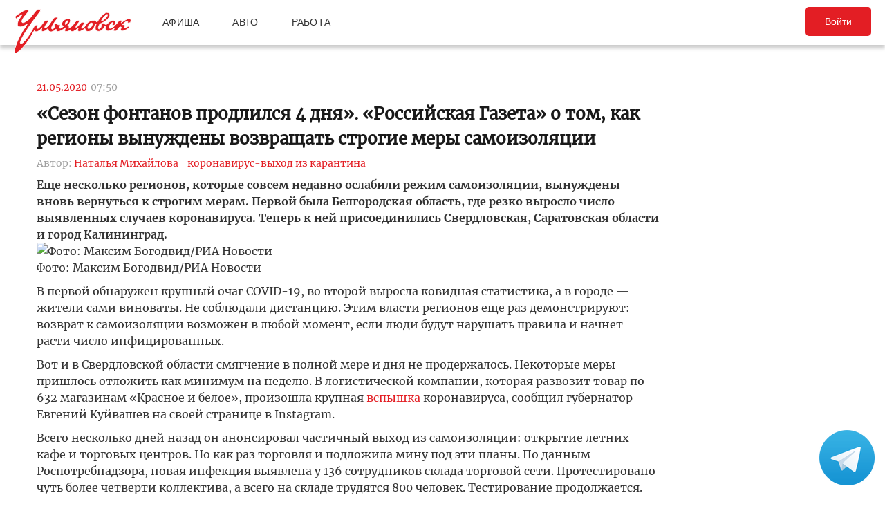

--- FILE ---
content_type: text/html; charset=UTF-8
request_url: https://ulpressa.ru/2020/05/21/%D1%81%D0%B5%D0%B7%D0%BE%D0%BD-%D1%84%D0%BE%D0%BD%D1%82%D0%B0%D0%BD%D0%BE%D0%B2-%D0%BF%D1%80%D0%BE%D0%B4%D0%BB%D0%B8%D0%BB%D1%81%D1%8F-4-%D0%B4%D0%BD%D1%8F-%D1%80%D0%BE%D1%81%D1%81%D0%B8%D0%B9/
body_size: 18948
content:
<!DOCTYPE html>
<html lang="ru-RU" prefix="og: http://ogp.me/ns# fb: http://ogp.me/ns/fb#">
	<head>
		<link rel="stylesheet" type="text/css" media="all" href="https://ulpressa.ru/wp-content/themes/ulpressa_modern/css/roboto-slab.css?x32529&amp;version=1.61"/>
		<meta charset="UTF-8"/>
		<title>
			&#171;Сезон фонтанов продлился 4 дня&#187;. &#171;Российская Газета&#187; о том, как регионы вынуждены возвращать строгие меры самоизоляции   Улпресса - все новости Ульяновска		</title>
		<meta name="viewport" content="width=device-width">
		<link rel="profile" href="http://gmpg.org/xfn/11"/>
    <link rel="mask-icon" href="https://ulpressa.ru/wp-content/themes/ulpressa_modern/img/favicon.svg?x32529" color="#E31E24">
    <link href="https://ulpressa.ru/wp-content/themes/ulpressa_modern/img/favicon.svg?x32529" sizes="any" rel="shortcut icon" type="image/svg+xml">
    <link rel="icon" href="https://ulpressa.ru/wp-content/themes/ulpressa_modern/img/favicon.png?x32529" sizes="120x120">
    <link rel="apple-touch-icon icon" href="https://ulpressa.ru/wp-content/themes/ulpressa_modern/img/favicon.png?x32529" sizes="120x120">
        <link rel="apple-touch-icon" sizes="57x57" href="https://ulpressa.ru/wp-content/themes/ulpressa_modern/img/ico/apple-touch-icon-57x57.png?x32529">
		<link rel="apple-touch-icon" sizes="60x60" href="https://ulpressa.ru/wp-content/themes/ulpressa_modern/img/ico/apple-touch-icon-60x60.png?x32529">
		<link rel="apple-touch-icon" sizes="72x72" href="https://ulpressa.ru/wp-content/themes/ulpressa_modern/img/ico/apple-touch-icon-72x72.png?x32529">
		<link rel="apple-touch-icon" sizes="76x76" href="https://ulpressa.ru/wp-content/themes/ulpressa_modern/img/ico/apple-touch-icon-76x76.png?x32529">
		<link rel="apple-touch-icon" sizes="114x114" href="https://ulpressa.ru/wp-content/themes/ulpressa_modern/img/ico/apple-touch-icon-114x114.png?x32529">
		<link rel="apple-touch-icon" sizes="120x120" href="https://ulpressa.ru/wp-content/themes/ulpressa_modern/img/ico/apple-touch-icon-120x120.png?x32529">
		<link rel="apple-touch-icon" sizes="144x144" href="https://ulpressa.ru/wp-content/themes/ulpressa_modern/img/ico/apple-touch-icon-144x144.png?x32529">
		<link rel="apple-touch-icon" sizes="152x152" href="https://ulpressa.ru/wp-content/themes/ulpressa_modern/img/ico/apple-touch-icon-152x152.png?x32529">
		<link rel="apple-touch-icon" sizes="180x180" href="https://ulpressa.ru/wp-content/themes/ulpressa_modern/img/ico/apple-touch-icon-180x180.png?x32529">
		<link rel="icon" type="image/png" href="https://ulpressa.ru/wp-content/themes/ulpressa_modern/img/ico/favicon-16x16.png?x32529" sizes="16x16">
		<link rel="icon" type="image/png" href="https://ulpressa.ru/wp-content/themes/ulpressa_modern/img/ico/favicon-32x32.png?x32529" sizes="32x32">
		<link rel="icon" type="image/png" href="https://ulpressa.ru/wp-content/themes/ulpressa_modern/img/ico/favicon-96x96.png?x32529" sizes="96x96">
		<meta name="msapplication-square70x70logo" content="https://ulpressa.ru/wp-content/themes/ulpressa_modern/img/ico/smalltile.png" />
		<meta name="msapplication-square150x150logo" content="https://ulpressa.ru/wp-content/themes/ulpressa_modern/img/ico/mediumtile.png" />
		<meta name="msapplication-wide310x150logo" content="https://ulpressa.ru/wp-content/themes/ulpressa_modern/img/ico/widetile.png" />
		<meta name="msapplication-square310x310logo" content="https://ulpressa.ru/wp-content/themes/ulpressa_modern/img/ico/largetile.png" />
		
		<link rel="apple-touch-icon" sizes="180x180" href="https://ulpressa.ru/wp-content/themes/ulpressa_modern/img/ico/apple-touch-icon.png?x32529">
		<link rel="icon" type="image/png" sizes="32x32" href="https://ulpressa.ru/wp-content/themes/ulpressa_modern/img/ico/favicon-32x32.png?x32529">
		<link rel="icon" type="image/png" sizes="194x194" href="https://ulpressa.ru/wp-content/themes/ulpressa_modern/img/ico/favicon-194x194.png?x32529">
		<link rel="icon" type="image/png" sizes="16x16" href="https://ulpressa.ru/wp-content/themes/ulpressa_modern/img/ico/favicon-16x16.png?x32529">
		<link rel="manifest" href="https://ulpressa.ru/wp-content/themes/ulpressa_modern/img/ico/site.webmanifest">
		<link rel="mask-icon" href="https://ulpressa.ru/wp-content/themes/ulpressa_modern/img/ico/safari-pinned-tab.svg?x32529" color="#da532c">
		<meta name="apple-mobile-web-app-title" content="ulpressa">
		<meta name="application-name" content="ulpressa">
		<meta name="msapplication-TileColor" content="#ffc40d">
		<meta name="msapplication-config" content="https://ulpressa.ru/wp-content/themes/ulpressa_modern/img/ico/browserconfig.xml">
		<meta name="theme-color" content="#ffffff">
		
		<link rel="icon" type="image/png" sizes="16x16" href="https://ulpressa.ru/wp-content/themes/ulpressa_modern/img/ico/16u.png?x32529">
		<link rel="icon" type="image/png" sizes="32x32" href="https://ulpressa.ru/wp-content/themes/ulpressa_modern/img/ico/32u.png?x32529">
		<link rel="icon" type="image/png" sizes="57x57" href="https://ulpressa.ru/wp-content/themes/ulpressa_modern/img/ico/57u.png?x32529">
		<link rel="icon" type="image/png" sizes="60x60" href="https://ulpressa.ru/wp-content/themes/ulpressa_modern/img/ico/60u.png?x32529">
		<link rel="icon" type="image/png" sizes="72x72" href="https://ulpressa.ru/wp-content/themes/ulpressa_modern/img/ico/72u.png?x32529">
		<link rel="icon" type="image/png" sizes="76x76" href="https://ulpressa.ru/wp-content/themes/ulpressa_modern/img/ico/76u.png?x32529">
		<link rel="icon" type="image/png" sizes="96x96" href="https://ulpressa.ru/wp-content/themes/ulpressa_modern/img/ico/96u.png?x32529">
		<link rel="icon" type="image/png" sizes="114x114" href="https://ulpressa.ru/wp-content/themes/ulpressa_modern/img/ico/114u.png?x32529">
		<link rel="icon" type="image/png" sizes="120x120" href="https://ulpressa.ru/wp-content/themes/ulpressa_modern/img/ico/120u.png?x32529">
		<link rel="icon" type="image/png" sizes="128x128" href="https://ulpressa.ru/wp-content/themes/ulpressa_modern/img/ico/128u.png?x32529">
		<link rel="icon" type="image/png" sizes="144x144" href="https://ulpressa.ru/wp-content/themes/ulpressa_modern/img/ico/144u.png?x32529">
		<link rel="icon" type="image/png" sizes="152x152" href="https://ulpressa.ru/wp-content/themes/ulpressa_modern/img/ico/152u.png?x32529">
		<link rel="icon" type="image/png" sizes="167x167" href="https://ulpressa.ru/wp-content/themes/ulpressa_modern/img/ico/167u.png?x32529">
		<link rel="icon" type="image/png" sizes="180x180" href="https://ulpressa.ru/wp-content/themes/ulpressa_modern/img/ico/180u.png?x32529">
		<link rel="icon" type="image/png" sizes="192x192" href="https://ulpressa.ru/wp-content/themes/ulpressa_modern/img/ico/192u.png?x32529">
		<meta name="msapplication-TileImage" content="https://ulpressa.ru/wp-content/themes/ulpressa_modern/img/ico/144u.png">

		<link href="https://ulpressa.ru/wp-content/themes/ulpressa_modern/img/favicon.svg?x32529" sizes="any" rel="icon" type="image/svg+xml">
		<link rel="shortcut icon" href="https://ulpressa.ru/wp-content/themes/ulpressa_modern/img/favicon.ico?x32529" type="image/vnd.microsoft.icon"><link href="https://ulpressa.ru/wp-content/themes/ulpressa_modern/img/favicon.svg?x32529" sizes="any" rel="icon" type="image/svg+xml"/>
		<link rel="pingback" href=""/>
		<meta name='robots' content='max-image-preview:large' />
	<style>img:is([sizes="auto" i], [sizes^="auto," i]) { contain-intrinsic-size: 3000px 1500px }</style>
	<script type="text/javascript">
/* <![CDATA[ */
window._wpemojiSettings = {"baseUrl":"https:\/\/s.w.org\/images\/core\/emoji\/16.0.1\/72x72\/","ext":".png","svgUrl":"https:\/\/s.w.org\/images\/core\/emoji\/16.0.1\/svg\/","svgExt":".svg","source":{"concatemoji":"https:\/\/ulpressa.ru\/wp-includes\/js\/wp-emoji-release.min.js?ver=6.8.2"}};
/*! This file is auto-generated */
!function(s,n){var o,i,e;function c(e){try{var t={supportTests:e,timestamp:(new Date).valueOf()};sessionStorage.setItem(o,JSON.stringify(t))}catch(e){}}function p(e,t,n){e.clearRect(0,0,e.canvas.width,e.canvas.height),e.fillText(t,0,0);var t=new Uint32Array(e.getImageData(0,0,e.canvas.width,e.canvas.height).data),a=(e.clearRect(0,0,e.canvas.width,e.canvas.height),e.fillText(n,0,0),new Uint32Array(e.getImageData(0,0,e.canvas.width,e.canvas.height).data));return t.every(function(e,t){return e===a[t]})}function u(e,t){e.clearRect(0,0,e.canvas.width,e.canvas.height),e.fillText(t,0,0);for(var n=e.getImageData(16,16,1,1),a=0;a<n.data.length;a++)if(0!==n.data[a])return!1;return!0}function f(e,t,n,a){switch(t){case"flag":return n(e,"\ud83c\udff3\ufe0f\u200d\u26a7\ufe0f","\ud83c\udff3\ufe0f\u200b\u26a7\ufe0f")?!1:!n(e,"\ud83c\udde8\ud83c\uddf6","\ud83c\udde8\u200b\ud83c\uddf6")&&!n(e,"\ud83c\udff4\udb40\udc67\udb40\udc62\udb40\udc65\udb40\udc6e\udb40\udc67\udb40\udc7f","\ud83c\udff4\u200b\udb40\udc67\u200b\udb40\udc62\u200b\udb40\udc65\u200b\udb40\udc6e\u200b\udb40\udc67\u200b\udb40\udc7f");case"emoji":return!a(e,"\ud83e\udedf")}return!1}function g(e,t,n,a){var r="undefined"!=typeof WorkerGlobalScope&&self instanceof WorkerGlobalScope?new OffscreenCanvas(300,150):s.createElement("canvas"),o=r.getContext("2d",{willReadFrequently:!0}),i=(o.textBaseline="top",o.font="600 32px Arial",{});return e.forEach(function(e){i[e]=t(o,e,n,a)}),i}function t(e){var t=s.createElement("script");t.src=e,t.defer=!0,s.head.appendChild(t)}"undefined"!=typeof Promise&&(o="wpEmojiSettingsSupports",i=["flag","emoji"],n.supports={everything:!0,everythingExceptFlag:!0},e=new Promise(function(e){s.addEventListener("DOMContentLoaded",e,{once:!0})}),new Promise(function(t){var n=function(){try{var e=JSON.parse(sessionStorage.getItem(o));if("object"==typeof e&&"number"==typeof e.timestamp&&(new Date).valueOf()<e.timestamp+604800&&"object"==typeof e.supportTests)return e.supportTests}catch(e){}return null}();if(!n){if("undefined"!=typeof Worker&&"undefined"!=typeof OffscreenCanvas&&"undefined"!=typeof URL&&URL.createObjectURL&&"undefined"!=typeof Blob)try{var e="postMessage("+g.toString()+"("+[JSON.stringify(i),f.toString(),p.toString(),u.toString()].join(",")+"));",a=new Blob([e],{type:"text/javascript"}),r=new Worker(URL.createObjectURL(a),{name:"wpTestEmojiSupports"});return void(r.onmessage=function(e){c(n=e.data),r.terminate(),t(n)})}catch(e){}c(n=g(i,f,p,u))}t(n)}).then(function(e){for(var t in e)n.supports[t]=e[t],n.supports.everything=n.supports.everything&&n.supports[t],"flag"!==t&&(n.supports.everythingExceptFlag=n.supports.everythingExceptFlag&&n.supports[t]);n.supports.everythingExceptFlag=n.supports.everythingExceptFlag&&!n.supports.flag,n.DOMReady=!1,n.readyCallback=function(){n.DOMReady=!0}}).then(function(){return e}).then(function(){var e;n.supports.everything||(n.readyCallback(),(e=n.source||{}).concatemoji?t(e.concatemoji):e.wpemoji&&e.twemoji&&(t(e.twemoji),t(e.wpemoji)))}))}((window,document),window._wpemojiSettings);
/* ]]> */
</script>
<style id='wp-emoji-styles-inline-css' type='text/css'>

	img.wp-smiley, img.emoji {
		display: inline !important;
		border: none !important;
		box-shadow: none !important;
		height: 1em !important;
		width: 1em !important;
		margin: 0 0.07em !important;
		vertical-align: -0.1em !important;
		background: none !important;
		padding: 0 !important;
	}
</style>
<link rel='stylesheet' id='wp-block-library-css' href='https://ulpressa.ru/wp-includes/css/dist/block-library/style.min.css?x32529&amp;ver=6.8.2' type='text/css' media='all' />
<style id='classic-theme-styles-inline-css' type='text/css'>
/*! This file is auto-generated */
.wp-block-button__link{color:#fff;background-color:#32373c;border-radius:9999px;box-shadow:none;text-decoration:none;padding:calc(.667em + 2px) calc(1.333em + 2px);font-size:1.125em}.wp-block-file__button{background:#32373c;color:#fff;text-decoration:none}
</style>
<link rel='stylesheet' id='eedee-gutenslider-init-css' href='https://ulpressa.ru/wp-content/plugins/gutenslider/build/gutenslider-init.css?x32529&amp;ver=1743953162' type='text/css' media='all' />
<style id='global-styles-inline-css' type='text/css'>
:root{--wp--preset--aspect-ratio--square: 1;--wp--preset--aspect-ratio--4-3: 4/3;--wp--preset--aspect-ratio--3-4: 3/4;--wp--preset--aspect-ratio--3-2: 3/2;--wp--preset--aspect-ratio--2-3: 2/3;--wp--preset--aspect-ratio--16-9: 16/9;--wp--preset--aspect-ratio--9-16: 9/16;--wp--preset--color--black: #000000;--wp--preset--color--cyan-bluish-gray: #abb8c3;--wp--preset--color--white: #ffffff;--wp--preset--color--pale-pink: #f78da7;--wp--preset--color--vivid-red: #cf2e2e;--wp--preset--color--luminous-vivid-orange: #ff6900;--wp--preset--color--luminous-vivid-amber: #fcb900;--wp--preset--color--light-green-cyan: #7bdcb5;--wp--preset--color--vivid-green-cyan: #00d084;--wp--preset--color--pale-cyan-blue: #8ed1fc;--wp--preset--color--vivid-cyan-blue: #0693e3;--wp--preset--color--vivid-purple: #9b51e0;--wp--preset--gradient--vivid-cyan-blue-to-vivid-purple: linear-gradient(135deg,rgba(6,147,227,1) 0%,rgb(155,81,224) 100%);--wp--preset--gradient--light-green-cyan-to-vivid-green-cyan: linear-gradient(135deg,rgb(122,220,180) 0%,rgb(0,208,130) 100%);--wp--preset--gradient--luminous-vivid-amber-to-luminous-vivid-orange: linear-gradient(135deg,rgba(252,185,0,1) 0%,rgba(255,105,0,1) 100%);--wp--preset--gradient--luminous-vivid-orange-to-vivid-red: linear-gradient(135deg,rgba(255,105,0,1) 0%,rgb(207,46,46) 100%);--wp--preset--gradient--very-light-gray-to-cyan-bluish-gray: linear-gradient(135deg,rgb(238,238,238) 0%,rgb(169,184,195) 100%);--wp--preset--gradient--cool-to-warm-spectrum: linear-gradient(135deg,rgb(74,234,220) 0%,rgb(151,120,209) 20%,rgb(207,42,186) 40%,rgb(238,44,130) 60%,rgb(251,105,98) 80%,rgb(254,248,76) 100%);--wp--preset--gradient--blush-light-purple: linear-gradient(135deg,rgb(255,206,236) 0%,rgb(152,150,240) 100%);--wp--preset--gradient--blush-bordeaux: linear-gradient(135deg,rgb(254,205,165) 0%,rgb(254,45,45) 50%,rgb(107,0,62) 100%);--wp--preset--gradient--luminous-dusk: linear-gradient(135deg,rgb(255,203,112) 0%,rgb(199,81,192) 50%,rgb(65,88,208) 100%);--wp--preset--gradient--pale-ocean: linear-gradient(135deg,rgb(255,245,203) 0%,rgb(182,227,212) 50%,rgb(51,167,181) 100%);--wp--preset--gradient--electric-grass: linear-gradient(135deg,rgb(202,248,128) 0%,rgb(113,206,126) 100%);--wp--preset--gradient--midnight: linear-gradient(135deg,rgb(2,3,129) 0%,rgb(40,116,252) 100%);--wp--preset--font-size--small: 13px;--wp--preset--font-size--medium: 20px;--wp--preset--font-size--large: 36px;--wp--preset--font-size--x-large: 42px;--wp--preset--spacing--20: 0.44rem;--wp--preset--spacing--30: 0.67rem;--wp--preset--spacing--40: 1rem;--wp--preset--spacing--50: 1.5rem;--wp--preset--spacing--60: 2.25rem;--wp--preset--spacing--70: 3.38rem;--wp--preset--spacing--80: 5.06rem;--wp--preset--shadow--natural: 6px 6px 9px rgba(0, 0, 0, 0.2);--wp--preset--shadow--deep: 12px 12px 50px rgba(0, 0, 0, 0.4);--wp--preset--shadow--sharp: 6px 6px 0px rgba(0, 0, 0, 0.2);--wp--preset--shadow--outlined: 6px 6px 0px -3px rgba(255, 255, 255, 1), 6px 6px rgba(0, 0, 0, 1);--wp--preset--shadow--crisp: 6px 6px 0px rgba(0, 0, 0, 1);}:where(.is-layout-flex){gap: 0.5em;}:where(.is-layout-grid){gap: 0.5em;}body .is-layout-flex{display: flex;}.is-layout-flex{flex-wrap: wrap;align-items: center;}.is-layout-flex > :is(*, div){margin: 0;}body .is-layout-grid{display: grid;}.is-layout-grid > :is(*, div){margin: 0;}:where(.wp-block-columns.is-layout-flex){gap: 2em;}:where(.wp-block-columns.is-layout-grid){gap: 2em;}:where(.wp-block-post-template.is-layout-flex){gap: 1.25em;}:where(.wp-block-post-template.is-layout-grid){gap: 1.25em;}.has-black-color{color: var(--wp--preset--color--black) !important;}.has-cyan-bluish-gray-color{color: var(--wp--preset--color--cyan-bluish-gray) !important;}.has-white-color{color: var(--wp--preset--color--white) !important;}.has-pale-pink-color{color: var(--wp--preset--color--pale-pink) !important;}.has-vivid-red-color{color: var(--wp--preset--color--vivid-red) !important;}.has-luminous-vivid-orange-color{color: var(--wp--preset--color--luminous-vivid-orange) !important;}.has-luminous-vivid-amber-color{color: var(--wp--preset--color--luminous-vivid-amber) !important;}.has-light-green-cyan-color{color: var(--wp--preset--color--light-green-cyan) !important;}.has-vivid-green-cyan-color{color: var(--wp--preset--color--vivid-green-cyan) !important;}.has-pale-cyan-blue-color{color: var(--wp--preset--color--pale-cyan-blue) !important;}.has-vivid-cyan-blue-color{color: var(--wp--preset--color--vivid-cyan-blue) !important;}.has-vivid-purple-color{color: var(--wp--preset--color--vivid-purple) !important;}.has-black-background-color{background-color: var(--wp--preset--color--black) !important;}.has-cyan-bluish-gray-background-color{background-color: var(--wp--preset--color--cyan-bluish-gray) !important;}.has-white-background-color{background-color: var(--wp--preset--color--white) !important;}.has-pale-pink-background-color{background-color: var(--wp--preset--color--pale-pink) !important;}.has-vivid-red-background-color{background-color: var(--wp--preset--color--vivid-red) !important;}.has-luminous-vivid-orange-background-color{background-color: var(--wp--preset--color--luminous-vivid-orange) !important;}.has-luminous-vivid-amber-background-color{background-color: var(--wp--preset--color--luminous-vivid-amber) !important;}.has-light-green-cyan-background-color{background-color: var(--wp--preset--color--light-green-cyan) !important;}.has-vivid-green-cyan-background-color{background-color: var(--wp--preset--color--vivid-green-cyan) !important;}.has-pale-cyan-blue-background-color{background-color: var(--wp--preset--color--pale-cyan-blue) !important;}.has-vivid-cyan-blue-background-color{background-color: var(--wp--preset--color--vivid-cyan-blue) !important;}.has-vivid-purple-background-color{background-color: var(--wp--preset--color--vivid-purple) !important;}.has-black-border-color{border-color: var(--wp--preset--color--black) !important;}.has-cyan-bluish-gray-border-color{border-color: var(--wp--preset--color--cyan-bluish-gray) !important;}.has-white-border-color{border-color: var(--wp--preset--color--white) !important;}.has-pale-pink-border-color{border-color: var(--wp--preset--color--pale-pink) !important;}.has-vivid-red-border-color{border-color: var(--wp--preset--color--vivid-red) !important;}.has-luminous-vivid-orange-border-color{border-color: var(--wp--preset--color--luminous-vivid-orange) !important;}.has-luminous-vivid-amber-border-color{border-color: var(--wp--preset--color--luminous-vivid-amber) !important;}.has-light-green-cyan-border-color{border-color: var(--wp--preset--color--light-green-cyan) !important;}.has-vivid-green-cyan-border-color{border-color: var(--wp--preset--color--vivid-green-cyan) !important;}.has-pale-cyan-blue-border-color{border-color: var(--wp--preset--color--pale-cyan-blue) !important;}.has-vivid-cyan-blue-border-color{border-color: var(--wp--preset--color--vivid-cyan-blue) !important;}.has-vivid-purple-border-color{border-color: var(--wp--preset--color--vivid-purple) !important;}.has-vivid-cyan-blue-to-vivid-purple-gradient-background{background: var(--wp--preset--gradient--vivid-cyan-blue-to-vivid-purple) !important;}.has-light-green-cyan-to-vivid-green-cyan-gradient-background{background: var(--wp--preset--gradient--light-green-cyan-to-vivid-green-cyan) !important;}.has-luminous-vivid-amber-to-luminous-vivid-orange-gradient-background{background: var(--wp--preset--gradient--luminous-vivid-amber-to-luminous-vivid-orange) !important;}.has-luminous-vivid-orange-to-vivid-red-gradient-background{background: var(--wp--preset--gradient--luminous-vivid-orange-to-vivid-red) !important;}.has-very-light-gray-to-cyan-bluish-gray-gradient-background{background: var(--wp--preset--gradient--very-light-gray-to-cyan-bluish-gray) !important;}.has-cool-to-warm-spectrum-gradient-background{background: var(--wp--preset--gradient--cool-to-warm-spectrum) !important;}.has-blush-light-purple-gradient-background{background: var(--wp--preset--gradient--blush-light-purple) !important;}.has-blush-bordeaux-gradient-background{background: var(--wp--preset--gradient--blush-bordeaux) !important;}.has-luminous-dusk-gradient-background{background: var(--wp--preset--gradient--luminous-dusk) !important;}.has-pale-ocean-gradient-background{background: var(--wp--preset--gradient--pale-ocean) !important;}.has-electric-grass-gradient-background{background: var(--wp--preset--gradient--electric-grass) !important;}.has-midnight-gradient-background{background: var(--wp--preset--gradient--midnight) !important;}.has-small-font-size{font-size: var(--wp--preset--font-size--small) !important;}.has-medium-font-size{font-size: var(--wp--preset--font-size--medium) !important;}.has-large-font-size{font-size: var(--wp--preset--font-size--large) !important;}.has-x-large-font-size{font-size: var(--wp--preset--font-size--x-large) !important;}
:where(.wp-block-post-template.is-layout-flex){gap: 1.25em;}:where(.wp-block-post-template.is-layout-grid){gap: 1.25em;}
:where(.wp-block-columns.is-layout-flex){gap: 2em;}:where(.wp-block-columns.is-layout-grid){gap: 2em;}
:root :where(.wp-block-pullquote){font-size: 1.5em;line-height: 1.6;}
</style>
<link rel='stylesheet' id='fancybox-css' href='https://ulpressa.ru/wp-content/plugins/all-images-fancybox/fancybox/fancybox.min.css?x32529&amp;ver=5.0' type='text/css' media='all' />
<link rel='stylesheet' id='style-fancybox-css' href='https://ulpressa.ru/wp-content/plugins/all-images-fancybox/style.css?x32529&amp;ver=0.7' type='text/css' media='all' />
<link rel='stylesheet' id='gn-frontend-gnfollow-style-css' href='https://ulpressa.ru/wp-content/plugins/gn-publisher/assets/css/gn-frontend-gnfollow.min.css?x32529&amp;ver=1.5.23' type='text/css' media='all' />
<link rel='stylesheet' id='wp-polls-css' href='https://ulpressa.ru/wp-content/plugins/wp-polls/polls-css.css?x32529&amp;ver=2.77.3' type='text/css' media='all' />
<style id='wp-polls-inline-css' type='text/css'>
.wp-polls .pollbar {
	margin: 1px;
	font-size: 8px;
	line-height: 10px;
	height: 10px;
	background-image: url('https://ulpressa.ru/wp-content/plugins/wp-polls/images/default_gradient/pollbg.gif');
	border: 1px solid #000000;
}

</style>
<link rel='stylesheet' id='ppress-frontend-css' href='https://ulpressa.ru/wp-content/plugins/wp-user-avatar/assets/css/frontend.min.css?x32529&amp;ver=4.16.3' type='text/css' media='all' />
<link rel='stylesheet' id='ppress-flatpickr-css' href='https://ulpressa.ru/wp-content/plugins/wp-user-avatar/assets/flatpickr/flatpickr.min.css?x32529&amp;ver=4.16.3' type='text/css' media='all' />
<link rel='stylesheet' id='ppress-select2-css' href='https://ulpressa.ru/wp-content/plugins/wp-user-avatar/assets/select2/select2.min.css?x32529&amp;ver=6.8.2' type='text/css' media='all' />
<link rel='stylesheet' id='post-source.style-css' href='https://ulpressa.ru/wp-content/plugins/post_source/style.css?x32529&amp;ver=6.8.2' type='text/css' media='all' />
<script type="text/javascript" src="https://ulpressa.ru/wp-includes/js/jquery/jquery.min.js?x32529&amp;ver=3.7.1" id="jquery-core-js"></script>
<script type="text/javascript" src="https://ulpressa.ru/wp-includes/js/jquery/jquery-migrate.min.js?x32529&amp;ver=3.4.1" id="jquery-migrate-js"></script>
<script type="text/javascript" src="https://ulpressa.ru/wp-content/plugins/all-images-fancybox/fancybox/fancybox.min.js?x32529&amp;ver=5.0" id="fancybox-js"></script>
<script type="text/javascript" src="https://ulpressa.ru/wp-content/plugins/useful-banner-manager-modified/scripts.min.js?x32529&amp;ver=6.8.2" id="useful_banner_manager_scripts-js"></script>
<script type="text/javascript" src="https://ulpressa.ru/wp-content/plugins/wp-user-avatar/assets/flatpickr/flatpickr.min.js?x32529&amp;ver=4.16.3" id="ppress-flatpickr-js"></script>
<script type="text/javascript" src="https://ulpressa.ru/wp-content/plugins/wp-user-avatar/assets/select2/select2.min.js?x32529&amp;ver=4.16.3" id="ppress-select2-js"></script>
<script type="text/javascript" src="https://ulpressa.ru/wp-content/themes/ulpressa_modern/js/loadmore.js?x32529&amp;ver=2025-02-21%2015:38" id="true_loadmore-js"></script>
<link rel="https://api.w.org/" href="https://ulpressa.ru/wp-json/" /><link rel="alternate" title="JSON" type="application/json" href="https://ulpressa.ru/wp-json/wp/v2/posts/1383610" /><link rel="canonical" href="https://ulpressa.ru/2020/05/21/%d1%81%d0%b5%d0%b7%d0%be%d0%bd-%d1%84%d0%be%d0%bd%d1%82%d0%b0%d0%bd%d0%be%d0%b2-%d0%bf%d1%80%d0%be%d0%b4%d0%bb%d0%b8%d0%bb%d1%81%d1%8f-4-%d0%b4%d0%bd%d1%8f-%d1%80%d0%be%d1%81%d1%81%d0%b8%d0%b9/" />
<link rel='shortlink' href='https://ulpressa.ru/4v0Nbco' />
<link rel="alternate" title="oEmbed (JSON)" type="application/json+oembed" href="https://ulpressa.ru/wp-json/oembed/1.0/embed?url=https%3A%2F%2Fulpressa.ru%2F2020%2F05%2F21%2F%25d1%2581%25d0%25b5%25d0%25b7%25d0%25be%25d0%25bd-%25d1%2584%25d0%25be%25d0%25bd%25d1%2582%25d0%25b0%25d0%25bd%25d0%25be%25d0%25b2-%25d0%25bf%25d1%2580%25d0%25be%25d0%25b4%25d0%25bb%25d0%25b8%25d0%25bb%25d1%2581%25d1%258f-4-%25d0%25b4%25d0%25bd%25d1%258f-%25d1%2580%25d0%25be%25d1%2581%25d1%2581%25d0%25b8%25d0%25b9%2F" />
<meta name="keyword" content="коронавирус-выход из карантина" />
<meta name="Description" content="Еще несколько регионов, которые совсем недавно ослабили режим самоизоляции, вынуждены вновь вернуться к строгим мерам. Первой была Белгородская область, где резко выросло число выявленных случаев коронавируса. Теперь к ней присоединились Свердловская, Саратовская области и город Калининград.      Фо" />

<!-- Schema & Structured Data For WP v1.48 - -->
<script type="application/ld+json" class="saswp-schema-markup-output">
[{"@context":"https:\/\/schema.org\/","@graph":[{"@context":"https:\/\/schema.org\/","@type":"SiteNavigationElement","@id":"https:\/\/ulpressa.ru#\u041f\u043e\u0434 \u0437\u0430\u0433\u043e\u043b\u043e\u0432\u043e\u043a\u043e\u043c","name":"\u041d\u043e\u0432\u043e\u0441\u0442\u0438","url":"https:\/\/ulpressa.ru\/category\/chronicle\/"},{"@context":"https:\/\/schema.org\/","@type":"SiteNavigationElement","@id":"https:\/\/ulpressa.ru#\u041f\u043e\u0434 \u0437\u0430\u0433\u043e\u043b\u043e\u0432\u043e\u043a\u043e\u043c","name":"\u041e\u0431\u0449\u0435\u0441\u0442\u0432\u043e","url":"https:\/\/ulpressa.ru\/category\/society\/"},{"@context":"https:\/\/schema.org\/","@type":"SiteNavigationElement","@id":"https:\/\/ulpressa.ru#\u041f\u043e\u0434 \u0437\u0430\u0433\u043e\u043b\u043e\u0432\u043e\u043a\u043e\u043c","name":"\u041f\u043e\u043b\u0438\u0442\u0438\u043a\u0430","url":"https:\/\/ulpressa.ru\/category\/politics\/"},{"@context":"https:\/\/schema.org\/","@type":"SiteNavigationElement","@id":"https:\/\/ulpressa.ru#\u041f\u043e\u0434 \u0437\u0430\u0433\u043e\u043b\u043e\u0432\u043e\u043a\u043e\u043c","name":"\u042d\u043a\u043e\u043d\u043e\u043c\u0438\u043a\u0430","url":"https:\/\/ulpressa.ru\/category\/economics\/"},{"@context":"https:\/\/schema.org\/","@type":"SiteNavigationElement","@id":"https:\/\/ulpressa.ru#\u041f\u043e\u0434 \u0437\u0430\u0433\u043e\u043b\u043e\u0432\u043e\u043a\u043e\u043c","name":"\u041a\u0443\u043b\u044c\u0442\u0443\u0440\u0430","url":"https:\/\/ulpressa.ru\/category\/culture\/"},{"@context":"https:\/\/schema.org\/","@type":"SiteNavigationElement","@id":"https:\/\/ulpressa.ru#\u041f\u043e\u0434 \u0437\u0430\u0433\u043e\u043b\u043e\u0432\u043e\u043a\u043e\u043c","name":"\u0421\u043f\u043e\u0440\u0442","url":"https:\/\/ulpressa.ru\/category\/sport\/"},{"@context":"https:\/\/schema.org\/","@type":"SiteNavigationElement","@id":"https:\/\/ulpressa.ru#\u041f\u043e\u0434 \u0437\u0430\u0433\u043e\u043b\u043e\u0432\u043e\u043a\u043e\u043c","name":"\u041f\u0440\u043e\u0438\u0441\u0448\u0435\u0441\u0442\u0432\u0438\u044f","url":"https:\/\/ulpressa.ru\/category\/%d0%bf%d1%80%d0%be%d0%b8%d1%81%d1%88%d0%b5%d1%81%d1%82%d0%b2%d0%b8%d1%8f\/"},{"@context":"https:\/\/schema.org\/","@type":"SiteNavigationElement","@id":"https:\/\/ulpressa.ru#\u041f\u043e\u0434 \u0437\u0430\u0433\u043e\u043b\u043e\u0432\u043e\u043a\u043e\u043c","name":"\u0421\u0435\u043b\u043e","url":"https:\/\/ulpressa.ru\/category\/%d1%81%d0%b5%d0%bb%d0%be\/"}]},

{"@context":"https:\/\/schema.org\/","@type":"BreadcrumbList","@id":"https:\/\/ulpressa.ru\/2020\/05\/21\/%d1%81%d0%b5%d0%b7%d0%be%d0%bd-%d1%84%d0%be%d0%bd%d1%82%d0%b0%d0%bd%d0%be%d0%b2-%d0%bf%d1%80%d0%be%d0%b4%d0%bb%d0%b8%d0%bb%d1%81%d1%8f-4-%d0%b4%d0%bd%d1%8f-%d1%80%d0%be%d1%81%d1%81%d0%b8%d0%b9\/#breadcrumb","itemListElement":[{"@type":"ListItem","position":1,"item":{"@id":"https:\/\/ulpressa.ru","name":"\u0423\u043b\u043f\u0440\u0435\u0441\u0441\u0430 - \u0432\u0441\u0435 \u043d\u043e\u0432\u043e\u0441\u0442\u0438 \u0423\u043b\u044c\u044f\u043d\u043e\u0432\u0441\u043a\u0430"}},{"@type":"ListItem","position":2,"item":{"@id":"https:\/\/ulpressa.ru\/category\/chronicle\/","name":"\u041d\u043e\u0432\u043e\u0441\u0442\u0438"}},{"@type":"ListItem","position":3,"item":{"@id":"https:\/\/ulpressa.ru\/2020\/05\/21\/%d1%81%d0%b5%d0%b7%d0%be%d0%bd-%d1%84%d0%be%d0%bd%d1%82%d0%b0%d0%bd%d0%be%d0%b2-%d0%bf%d1%80%d0%be%d0%b4%d0%bb%d0%b8%d0%bb%d1%81%d1%8f-4-%d0%b4%d0%bd%d1%8f-%d1%80%d0%be%d1%81%d1%81%d0%b8%d0%b9\/","name":"&#171;\u0421\u0435\u0437\u043e\u043d \u0444\u043e\u043d\u0442\u0430\u043d\u043e\u0432 \u043f\u0440\u043e\u0434\u043b\u0438\u043b\u0441\u044f 4 \u0434\u043d\u044f&#187;. &#171;\u0420\u043e\u0441\u0441\u0438\u0439\u0441\u043a\u0430\u044f \u0413\u0430\u0437\u0435\u0442\u0430&#187; \u043e \u0442\u043e\u043c, \u043a\u0430\u043a \u0440\u0435\u0433\u0438\u043e\u043d\u044b \u0432\u044b\u043d\u0443\u0436\u0434\u0435\u043d\u044b \u0432\u043e\u0437 ..."}}]},

{"@context":"https:\/\/schema.org\/","@type":"NewsArticle","@id":"https:\/\/ulpressa.ru\/2020\/05\/21\/%d1%81%d0%b5%d0%b7%d0%be%d0%bd-%d1%84%d0%be%d0%bd%d1%82%d0%b0%d0%bd%d0%be%d0%b2-%d0%bf%d1%80%d0%be%d0%b4%d0%bb%d0%b8%d0%bb%d1%81%d1%8f-4-%d0%b4%d0%bd%d1%8f-%d1%80%d0%be%d1%81%d1%81%d0%b8%d0%b9\/#newsarticle","url":"https:\/\/ulpressa.ru\/2020\/05\/21\/%d1%81%d0%b5%d0%b7%d0%be%d0%bd-%d1%84%d0%be%d0%bd%d1%82%d0%b0%d0%bd%d0%be%d0%b2-%d0%bf%d1%80%d0%be%d0%b4%d0%bb%d0%b8%d0%bb%d1%81%d1%8f-4-%d0%b4%d0%bd%d1%8f-%d1%80%d0%be%d1%81%d1%81%d0%b8%d0%b9\/","headline":"&#171;\u0421\u0435\u0437\u043e\u043d \u0444\u043e\u043d\u0442\u0430\u043d\u043e\u0432 \u043f\u0440\u043e\u0434\u043b\u0438\u043b\u0441\u044f 4 \u0434\u043d\u044f&#187;. &#171;\u0420\u043e\u0441\u0441\u0438\u0439\u0441\u043a\u0430\u044f \u0413\u0430\u0437\u0435\u0442\u0430&#187; \u043e \u0442\u043e\u043c, \u043a\u0430\u043a \u0440\u0435\u0433\u0438\u043e\u043d\u044b \u0432\u044b\u043d\u0443\u0436\u0434\u0435\u043d\u044b \u0432\u043e\u0437 ...","mainEntityOfPage":"https:\/\/ulpressa.ru\/2020\/05\/21\/%d1%81%d0%b5%d0%b7%d0%be%d0%bd-%d1%84%d0%be%d0%bd%d1%82%d0%b0%d0%bd%d0%be%d0%b2-%d0%bf%d1%80%d0%be%d0%b4%d0%bb%d0%b8%d0%bb%d1%81%d1%8f-4-%d0%b4%d0%bd%d1%8f-%d1%80%d0%be%d1%81%d1%81%d0%b8%d0%b9\/","datePublished":"2020-05-21T07:50:08+04:00","dateModified":"2020-05-21T07:50:08+04:00","description":"\u0415\u0449\u0435 \u043d\u0435\u0441\u043a\u043e\u043b\u044c\u043a\u043e \u0440\u0435\u0433\u0438\u043e\u043d\u043e\u0432, \u043a\u043e\u0442\u043e\u0440\u044b\u0435 \u0441\u043e\u0432\u0441\u0435\u043c \u043d\u0435\u0434\u0430\u0432\u043d\u043e \u043e\u0441\u043b\u0430\u0431\u0438\u043b\u0438 \u0440\u0435\u0436\u0438\u043c \u0441\u0430\u043c\u043e\u0438\u0437\u043e\u043b\u044f\u0446\u0438\u0438, \u0432\u044b\u043d\u0443\u0436\u0434\u0435\u043d\u044b \u0432\u043d\u043e\u0432\u044c \u0432\u0435\u0440\u043d\u0443\u0442\u044c\u0441\u044f \u043a \u0441\u0442\u0440\u043e\u0433\u0438\u043c \u043c\u0435\u0440\u0430\u043c. \u041f\u0435\u0440\u0432\u043e\u0439 \u0431\u044b\u043b\u0430 \u0411\u0435\u043b\u0433\u043e\u0440\u043e\u0434\u0441\u043a\u0430\u044f \u043e\u0431\u043b\u0430\u0441\u0442\u044c, \u0433\u0434\u0435 \u0440\u0435\u0437\u043a\u043e \u0432\u044b\u0440\u043e\u0441\u043b\u043e \u0447\u0438\u0441\u043b\u043e \u0432\u044b\u044f\u0432\u043b\u0435\u043d\u043d\u044b\u0445 \u0441\u043b\u0443\u0447\u0430\u0435\u0432 \u043a\u043e\u0440\u043e\u043d\u0430\u0432\u0438\u0440\u0443\u0441\u0430. \u0422\u0435\u043f\u0435\u0440\u044c \u043a \u043d\u0435\u0439 \u043f\u0440\u0438\u0441\u043e\u0435\u0434\u0438\u043d\u0438\u043b\u0438\u0441\u044c \u0421\u0432\u0435\u0440\u0434\u043b\u043e\u0432\u0441\u043a\u0430\u044f, \u0421\u0430\u0440\u0430\u0442\u043e\u0432\u0441\u043a\u0430\u044f \u043e\u0431\u043b\u0430\u0441\u0442\u0438 \u0438 \u0433\u043e\u0440\u043e\u0434 \u041a\u0430\u043b\u0438\u043d\u0438\u043d\u0433\u0440\u0430\u0434. \u0424\u043e\u0442\u043e: \u041c\u0430\u043a\u0441\u0438\u043c \u0411\u043e\u0433\u043e\u0434\u0432\u0438\u0434\/\u0420\u0418\u0410 \u041d\u043e\u0432\u043e\u0441\u0442\u0438 \u0412 \u043f\u0435\u0440\u0432\u043e\u0439 \u043e\u0431\u043d\u0430\u0440\u0443\u0436\u0435\u043d \u043a\u0440\u0443\u043f\u043d\u044b\u0439 \u043e\u0447\u0430\u0433 COVID-19, \u0432\u043e \u0432\u0442\u043e\u0440\u043e\u0439 \u0432\u044b\u0440\u043e\u0441\u043b\u0430 \u043a\u043e\u0432\u0438\u0434\u043d\u0430\u044f \u0441\u0442\u0430\u0442\u0438\u0441\u0442\u0438\u043a\u0430, \u0430 \u0432 \u0433\u043e\u0440\u043e\u0434\u0435 -","articleSection":"\u041d\u043e\u0432\u043e\u0441\u0442\u0438","articleBody":"\u0415\u0449\u0435 \u043d\u0435\u0441\u043a\u043e\u043b\u044c\u043a\u043e \u0440\u0435\u0433\u0438\u043e\u043d\u043e\u0432, \u043a\u043e\u0442\u043e\u0440\u044b\u0435 \u0441\u043e\u0432\u0441\u0435\u043c \u043d\u0435\u0434\u0430\u0432\u043d\u043e \u043e\u0441\u043b\u0430\u0431\u0438\u043b\u0438 \u0440\u0435\u0436\u0438\u043c \u0441\u0430\u043c\u043e\u0438\u0437\u043e\u043b\u044f\u0446\u0438\u0438, \u0432\u044b\u043d\u0443\u0436\u0434\u0435\u043d\u044b \u0432\u043d\u043e\u0432\u044c \u0432\u0435\u0440\u043d\u0443\u0442\u044c\u0441\u044f \u043a \u0441\u0442\u0440\u043e\u0433\u0438\u043c \u043c\u0435\u0440\u0430\u043c. \u041f\u0435\u0440\u0432\u043e\u0439 \u0431\u044b\u043b\u0430 \u0411\u0435\u043b\u0433\u043e\u0440\u043e\u0434\u0441\u043a\u0430\u044f \u043e\u0431\u043b\u0430\u0441\u0442\u044c, \u0433\u0434\u0435 \u0440\u0435\u0437\u043a\u043e \u0432\u044b\u0440\u043e\u0441\u043b\u043e \u0447\u0438\u0441\u043b\u043e \u0432\u044b\u044f\u0432\u043b\u0435\u043d\u043d\u044b\u0445 \u0441\u043b\u0443\u0447\u0430\u0435\u0432 \u043a\u043e\u0440\u043e\u043d\u0430\u0432\u0438\u0440\u0443\u0441\u0430. \u0422\u0435\u043f\u0435\u0440\u044c \u043a \u043d\u0435\u0439 \u043f\u0440\u0438\u0441\u043e\u0435\u0434\u0438\u043d\u0438\u043b\u0438\u0441\u044c \u0421\u0432\u0435\u0440\u0434\u043b\u043e\u0432\u0441\u043a\u0430\u044f, \u0421\u0430\u0440\u0430\u0442\u043e\u0432\u0441\u043a\u0430\u044f \u043e\u0431\u043b\u0430\u0441\u0442\u0438 \u0438 \u0433\u043e\u0440\u043e\u0434 \u041a\u0430\u043b\u0438\u043d\u0438\u043d\u0433\u0440\u0430\u0434.      \u0424\u043e\u0442\u043e: \u041c\u0430\u043a\u0441\u0438\u043c \u0411\u043e\u0433\u043e\u0434\u0432\u0438\u0434\/\u0420\u0418\u0410 \u041d\u043e\u0432\u043e\u0441\u0442\u0438        \u0412 \u043f\u0435\u0440\u0432\u043e\u0439 \u043e\u0431\u043d\u0430\u0440\u0443\u0436\u0435\u043d \u043a\u0440\u0443\u043f\u043d\u044b\u0439 \u043e\u0447\u0430\u0433 COVID-19, \u0432\u043e \u0432\u0442\u043e\u0440\u043e\u0439 \u0432\u044b\u0440\u043e\u0441\u043b\u0430 \u043a\u043e\u0432\u0438\u0434\u043d\u0430\u044f \u0441\u0442\u0430\u0442\u0438\u0441\u0442\u0438\u043a\u0430, \u0430 \u0432 \u0433\u043e\u0440\u043e\u0434\u0435 - \u0436\u0438\u0442\u0435\u043b\u0438 \u0441\u0430\u043c\u0438 \u0432\u0438\u043d\u043e\u0432\u0430\u0442\u044b. \u041d\u0435 \u0441\u043e\u0431\u043b\u044e\u0434\u0430\u043b\u0438 \u0434\u0438\u0441\u0442\u0430\u043d\u0446\u0438\u044e. \u042d\u0442\u0438\u043c \u0432\u043b\u0430\u0441\u0442\u0438 \u0440\u0435\u0433\u0438\u043e\u043d\u043e\u0432 \u0435\u0449\u0435 \u0440\u0430\u0437 \u0434\u0435\u043c\u043e\u043d\u0441\u0442\u0440\u0438\u0440\u0443\u044e\u0442: \u0432\u043e\u0437\u0432\u0440\u0430\u0442 \u043a \u0441\u0430\u043c\u043e\u0438\u0437\u043e\u043b\u044f\u0446\u0438\u0438 \u0432\u043e\u0437\u043c\u043e\u0436\u0435\u043d \u0432 \u043b\u044e\u0431\u043e\u0439 \u043c\u043e\u043c\u0435\u043d\u0442, \u0435\u0441\u043b\u0438 \u043b\u044e\u0434\u0438 \u0431\u0443\u0434\u0443\u0442 \u043d\u0430\u0440\u0443\u0448\u0430\u0442\u044c \u043f\u0440\u0430\u0432\u0438\u043b\u0430 \u0438 \u043d\u0430\u0447\u043d\u0435\u0442 \u0440\u0430\u0441\u0442\u0438 \u0447\u0438\u0441\u043b\u043e \u0438\u043d\u0444\u0438\u0446\u0438\u0440\u043e\u0432\u0430\u043d\u043d\u044b\u0445.    \u0412\u043e\u0442 \u0438 \u0432 \u0421\u0432\u0435\u0440\u0434\u043b\u043e\u0432\u0441\u043a\u043e\u0439 \u043e\u0431\u043b\u0430\u0441\u0442\u0438 \u0441\u043c\u044f\u0433\u0447\u0435\u043d\u0438\u0435 \u0432 \u043f\u043e\u043b\u043d\u043e\u0439 \u043c\u0435\u0440\u0435 \u0438 \u0434\u043d\u044f \u043d\u0435 \u043f\u0440\u043e\u0434\u0435\u0440\u0436\u0430\u043b\u043e\u0441\u044c. \u041d\u0435\u043a\u043e\u0442\u043e\u0440\u044b\u0435 \u043c\u0435\u0440\u044b \u043f\u0440\u0438\u0448\u043b\u043e\u0441\u044c \u043e\u0442\u043b\u043e\u0436\u0438\u0442\u044c \u043a\u0430\u043a \u043c\u0438\u043d\u0438\u043c\u0443\u043c \u043d\u0430 \u043d\u0435\u0434\u0435\u043b\u044e. \u0412 \u043b\u043e\u0433\u0438\u0441\u0442\u0438\u0447\u0435\u0441\u043a\u043e\u0439 \u043a\u043e\u043c\u043f\u0430\u043d\u0438\u0438, \u043a\u043e\u0442\u043e\u0440\u0430\u044f \u0440\u0430\u0437\u0432\u043e\u0437\u0438\u0442 \u0442\u043e\u0432\u0430\u0440 \u043f\u043e 632 \u043c\u0430\u0433\u0430\u0437\u0438\u043d\u0430\u043c \"\u041a\u0440\u0430\u0441\u043d\u043e\u0435 \u0438 \u0431\u0435\u043b\u043e\u0435\", \u043f\u0440\u043e\u0438\u0437\u043e\u0448\u043b\u0430 \u043a\u0440\u0443\u043f\u043d\u0430\u044f\u00a0\u0432\u0441\u043f\u044b\u0448\u043a\u0430\u00a0\u043a\u043e\u0440\u043e\u043d\u0430\u0432\u0438\u0440\u0443\u0441\u0430, \u0441\u043e\u043e\u0431\u0449\u0438\u043b \u0433\u0443\u0431\u0435\u0440\u043d\u0430\u0442\u043e\u0440 \u0415\u0432\u0433\u0435\u043d\u0438\u0439 \u041a\u0443\u0439\u0432\u0430\u0448\u0435\u0432 \u043d\u0430 \u0441\u0432\u043e\u0435\u0439 \u0441\u0442\u0440\u0430\u043d\u0438\u0446\u0435 \u0432 Instagram.    \u0412\u0441\u0435\u0433\u043e \u043d\u0435\u0441\u043a\u043e\u043b\u044c\u043a\u043e \u0434\u043d\u0435\u0439 \u043d\u0430\u0437\u0430\u0434 \u043e\u043d \u0430\u043d\u043e\u043d\u0441\u0438\u0440\u043e\u0432\u0430\u043b \u0447\u0430\u0441\u0442\u0438\u0447\u043d\u044b\u0439 \u0432\u044b\u0445\u043e\u0434 \u0438\u0437 \u0441\u0430\u043c\u043e\u0438\u0437\u043e\u043b\u044f\u0446\u0438\u0438: \u043e\u0442\u043a\u0440\u044b\u0442\u0438\u0435 \u043b\u0435\u0442\u043d\u0438\u0445 \u043a\u0430\u0444\u0435 \u0438 \u0442\u043e\u0440\u0433\u043e\u0432\u044b\u0445 \u0446\u0435\u043d\u0442\u0440\u043e\u0432. \u041d\u043e \u043a\u0430\u043a \u0440\u0430\u0437 \u0442\u043e\u0440\u0433\u043e\u0432\u043b\u044f \u0438 \u043f\u043e\u0434\u043b\u043e\u0436\u0438\u043b\u0430 \u043c\u0438\u043d\u0443 \u043f\u043e\u0434 \u044d\u0442\u0438 \u043f\u043b\u0430\u043d\u044b. \u041f\u043e \u0434\u0430\u043d\u043d\u044b\u043c \u0420\u043e\u0441\u043f\u043e\u0442\u0440\u0435\u0431\u043d\u0430\u0434\u0437\u043e\u0440\u0430, \u043d\u043e\u0432\u0430\u044f \u0438\u043d\u0444\u0435\u043a\u0446\u0438\u044f \u0432\u044b\u044f\u0432\u043b\u0435\u043d\u0430 \u0443 136 \u0441\u043e\u0442\u0440\u0443\u0434\u043d\u0438\u043a\u043e\u0432 \u0441\u043a\u043b\u0430\u0434\u0430 \u0442\u043e\u0440\u0433\u043e\u0432\u043e\u0439 \u0441\u0435\u0442\u0438. \u041f\u0440\u043e\u0442\u0435\u0441\u0442\u0438\u0440\u043e\u0432\u0430\u043d\u043e \u0447\u0443\u0442\u044c \u0431\u043e\u043b\u0435\u0435 \u0447\u0435\u0442\u0432\u0435\u0440\u0442\u0438 \u043a\u043e\u043b\u043b\u0435\u043a\u0442\u0438\u0432\u0430, \u0430 \u0432\u0441\u0435\u0433\u043e \u043d\u0430 \u0441\u043a\u043b\u0430\u0434\u0435 \u0442\u0440\u0443\u0434\u044f\u0442\u0441\u044f 800 \u0447\u0435\u043b\u043e\u0432\u0435\u043a. \u0422\u0435\u0441\u0442\u0438\u0440\u043e\u0432\u0430\u043d\u0438\u0435 \u043f\u0440\u043e\u0434\u043e\u043b\u0436\u0430\u0435\u0442\u0441\u044f. \"\u041c\u044b \u0441\u0447\u0438\u0442\u0430\u0435\u043c, \u0441\u0438\u0442\u0443\u0430\u0446\u0438\u044f \u0441\u0435\u0433\u043e\u0434\u043d\u044f \u043d\u0430\u0445\u043e\u0434\u0438\u0442\u0441\u044f \u043f\u043e\u0434 \u043a\u043e\u043d\u0442\u0440\u043e\u043b\u0435\u043c. \u0418 \u0432 \u043f\u043e\u043b\u043d\u043e\u043c \u0437\u0430\u043a\u0440\u044b\u0442\u0438\u0438 \u0441\u043a\u043b\u0430\u0434\u0430 \u043d\u0435\u0442 \u043d\u0435\u043e\u0431\u0445\u043e\u0434\u0438\u043c\u043e\u0441\u0442\u0438\", - \u043f\u043e\u044f\u0441\u043d\u0438\u043b\u0430 \"\u0420\u0413\" \u043f\u043e\u0437\u0438\u0446\u0438\u044e \u0440\u0435\u0433\u0438\u043e\u043d\u0430\u043b\u044c\u043d\u043e\u0433\u043e \u0443\u043f\u0440\u0430\u0432\u043b\u0435\u043d\u0438\u044f \u0420\u043e\u0441\u043f\u043e\u0442\u0440\u0435\u0431\u043d\u0430\u0434\u0437\u043e\u0440\u0430 \u043e\u0444\u0438\u0446\u0438\u0430\u043b\u044c\u043d\u044b\u0439 \u043f\u0440\u0435\u0434\u0441\u0442\u0430\u0432\u0438\u0442\u0435\u043b\u044c \u0432\u0435\u0434\u043e\u043c\u0441\u0442\u0432\u0430 \u0410\u043d\u043d\u0430 \u041e\u0436\u0438\u0433\u0430\u043d\u043e\u0432\u0430.    \u0422\u0435\u043c \u043d\u0435 \u043c\u0435\u043d\u0435\u0435 \u044d\u0442\u043e\u0442 \u0441\u043b\u0443\u0447\u0430\u0439 \u0441\u044b\u0433\u0440\u0430\u043b \u0440\u0435\u0448\u0430\u044e\u0449\u0443\u044e \u0440\u043e\u043b\u044c \u043f\u0440\u0438 \u043f\u0440\u0438\u043d\u044f\u0442\u0438\u0438 \u0432\u043b\u0430\u0441\u0442\u044f\u043c\u0438 \u0440\u0435\u0448\u0435\u043d\u0438\u044f \u043e \u0441\u043d\u044f\u0442\u0438\u0438 \u043e\u0433\u0440\u0430\u043d\u0438\u0447\u0435\u043d\u0438\u0439. \u0411\u0430\u0437\u043e\u0439 \u0434\u043b\u044f \u0432\u044b\u0445\u043e\u0434\u0430 \u0438\u0437 \u0441\u0430\u043c\u043e\u0438\u0437\u043e\u043b\u044f\u0446\u0438\u0438 \u044f\u0432\u043b\u044f\u0435\u0442\u0441\u044f \u043a\u043e\u044d\u0444\u0444\u0438\u0446\u0438\u0435\u043d\u0442 \u0440\u0430\u0441\u043f\u0440\u043e\u0441\u0442\u0440\u0430\u043d\u0435\u043d\u0438\u044f \u0438\u043d\u0444\u0435\u043a\u0446\u0438\u0438 \u0432 \u0440\u0435\u0433\u0438\u043e\u043d\u0435, \u043a\u043e\u0442\u043e\u0440\u044b\u0439 \u043f\u043e\u043a\u0430\u0437\u044b\u0432\u0430\u0435\u0442, \u0441\u043a\u043e\u043b\u044c\u043a\u043e \u0447\u0435\u043b\u043e\u0432\u0435\u043a \u0437\u0430\u0440\u0430\u0436\u0430\u0435\u0442 \u043e\u0434\u0438\u043d \u0431\u043e\u043b\u044c\u043d\u043e\u0439. \u041e\u043d \u0434\u043e\u043b\u0436\u0435\u043d \u0431\u044b\u0442\u044c \u043b\u0438\u0431\u043e \u0440\u0430\u0432\u0435\u043d \u0435\u0434\u0438\u043d\u0438\u0446\u0435, \u043b\u0438\u0431\u043e \u043c\u0435\u043d\u044c\u0448\u0435. \u0418\u043c\u0435\u043d\u043d\u043e \u0442\u0430\u043a\u0438\u043c \u0431\u044b\u043b \u043a\u043e\u044d\u0444\u0444\u0438\u0446\u0438\u0435\u043d\u0442 \u0432 \u043e\u0431\u043b\u0430\u0441\u0442\u0438 \u0434\u043e \u0432\u0441\u043f\u044b\u0448\u043a\u0438 \u043d\u0430 \u0441\u043a\u043b\u0430\u0434\u0435. \u0422\u0435\u043f\u0435\u0440\u044c \u043e\u043d \u043f\u0440\u0435\u0432\u044b\u0441\u0438\u043b \u043b\u0438\u043c\u0438\u0442.  \u0412\u043e\u0437\u0432\u0440\u0430\u0442 \u043a \u0441\u0430\u043c\u043e\u0438\u0437\u043e\u043b\u044f\u0446\u0438\u0438 \u0432\u043e\u0437\u043c\u043e\u0436\u0435\u043d \u0432 \u043b\u044e\u0431\u043e\u0439 \u043c\u043e\u043c\u0435\u043d\u0442, \u0435\u0441\u043b\u0438 \u043b\u044e\u0434\u0438 \u0431\u0443\u0434\u0443\u0442 \u043d\u0430\u0440\u0443\u0448\u0430\u0442\u044c \u043f\u0440\u0430\u0432\u0438\u043b\u0430 \u0438 \u043d\u0430\u0447\u043d\u0435\u0442 \u0440\u0430\u0441\u0442\u0438 \u0447\u0438\u0441\u043b\u043e \u0438\u043d\u0444\u0438\u0446\u0438\u0440\u043e\u0432\u0430\u043d\u043d\u044b\u0445  \u041d\u043e \u043d\u0430 \u043e\u0442\u0434\u0435\u043b\u044c\u043d\u044b\u0435 \u043f\u043e\u0441\u043b\u0430\u0431\u043b\u0435\u043d\u0438\u044f \u0432\u043b\u0430\u0441\u0442\u0438 \u0432\u0441\u0435-\u0442\u0430\u043a\u0438 \u043f\u043e\u0448\u043b\u0438: \u0436\u0438\u0442\u0435\u043b\u044f\u043c \u0441\u043e \u0432\u0447\u0435\u0440\u0430\u0448\u043d\u0435\u0433\u043e \u0434\u043d\u044f \u0440\u0430\u0437\u0440\u0435\u0448\u0438\u043b\u0438 \u043f\u0440\u043e\u0433\u0443\u043b\u043a\u0438 \u0432 \u043f\u0430\u0440\u043a\u0430\u0445 \u0438 \u043f\u043e\u0441\u0435\u0449\u0435\u043d\u0438\u0435 \u043f\u043e\u043b\u0438\u043a\u043b\u0438\u043d\u0438\u043a, \u0441\u0442\u043e\u043c\u0430\u0442\u043e\u043b\u043e\u0433\u0438\u0439 \u0438 \u0434\u0440\u0443\u0433\u0438\u0445 \u043c\u0435\u0434\u0438\u0446\u0438\u043d\u0441\u043a\u0438\u0445 \u0443\u0447\u0440\u0435\u0436\u0434\u0435\u043d\u0438\u0439. \u041e\u0441\u0442\u0430\u043b\u044c\u043d\u043e\u0435 - \u043f\u043e\u0434\u043e\u0436\u0434\u0435\u0442.    \u0410 \u0432 \u0421\u0430\u0440\u0430\u0442\u043e\u0432\u0441\u043a\u043e\u0439 \u043e\u0431\u043b\u0430\u0441\u0442\u0438 \u043d\u0435 \u043e\u0441\u0442\u0430\u0432\u0438\u043b\u0438 \u0438 \u044d\u0442\u043e\u0433\u043e. \u0417\u0434\u0435\u0441\u044c \u0432\u043d\u043e\u0432\u044c \u0437\u0430\u043f\u0440\u0435\u0442\u0438\u043b\u0438 \u043f\u0440\u043e\u0433\u0443\u043b\u043a\u0438 \u0438 \u0441\u043f\u043e\u0440\u0442 \u043d\u0430 \u043e\u0442\u043a\u0440\u044b\u0442\u043e\u043c \u0432\u043e\u0437\u0434\u0443\u0445\u0435 \u0434\u0430\u0436\u0435 \u043f\u043e \u0434\u0432\u043e\u0435 \u0438 \u0441 \u0441\u043e\u0431\u043b\u044e\u0434\u0435\u043d\u0438\u0435\u043c \u0434\u0438\u0441\u0442\u0430\u043d\u0446\u0438\u0438. \u042d\u0442\u0430 \u0440\u0430\u0434\u043e\u0441\u0442\u044c \u043f\u0440\u043e\u0434\u043b\u0438\u043b\u0430\u0441\u044c \u0432\u0441\u0435\u0433\u043e \u043d\u0435\u0434\u0435\u043b\u044e. \u041d\u043e, \u0443\u0432\u044b, \u0442\u0435\u043c\u043f \u043f\u0440\u0438\u0440\u043e\u0441\u0442\u0430 COVID-19 \u0432 \u0440\u0435\u0433\u0438\u043e\u043d\u0435 - 7,5 \u043f\u0440\u043e\u0446\u0435\u043d\u0442\u0430 \u0432 \u0434\u0435\u043d\u044c (\u043f\u043e \u0441\u0442\u0440\u0430\u043d\u0435 - 3,9).    \"\u042d\u0442\u043e \u043d\u0435\u0445\u043e\u0440\u043e\u0448\u0438\u0439 \u0441\u0438\u043c\u043f\u0442\u043e\u043c. \u041d\u0435 \u0445\u043e\u0442\u0435\u043b\u043e\u0441\u044c \u0431\u044b \u0443\u0436\u0435\u0441\u0442\u043e\u0447\u0430\u0442\u044c \u043c\u0435\u0440\u044b, \u043d\u043e \u044d\u0442\u043e \u0432\u044b\u043d\u0443\u0436\u0434\u0435\u043d\u043d\u043e. \u0416\u0438\u0442\u0435\u043b\u044f\u043c \u0441\u043b\u0435\u0434\u0443\u0435\u0442 \u043d\u0430\u0431\u0440\u0430\u0442\u044c\u0441\u044f \u0442\u0435\u0440\u043f\u0435\u043d\u0438\u044f \u0438 \u0434\u043e\u0436\u0434\u0430\u0442\u044c\u0441\u044f \u0441\u0442\u0430\u0431\u0438\u043b\u0438\u0437\u0430\u0446\u0438\u0438 \u0441\u0438\u0442\u0443\u0430\u0446\u0438\u0438\", - \u043f\u043e\u044f\u0441\u043d\u0438\u043b \u043f\u0440\u0435\u0434\u0441\u0435\u0434\u0430\u0442\u0435\u043b\u044c \u0441\u0430\u0440\u0430\u0442\u043e\u0432\u0441\u043a\u043e\u0433\u043e \u043f\u0440\u0430\u0432\u0438\u0442\u0435\u043b\u044c\u0441\u0442\u0432\u0430 \u0410\u043b\u0435\u043a\u0441\u0430\u043d\u0434\u0440 \u0421\u0442\u0440\u0435\u043b\u044e\u0445\u0438\u043d.    \u0412 \u0440\u0435\u0433\u0438\u043e\u043d\u0435 \u0443\u0436\u0435 \u0437\u0430\u0444\u0438\u043a\u0441\u0438\u0440\u043e\u0432\u0430\u043b\u0438 1871 \u0441\u043b\u0443\u0447\u0430\u0439 \u0437\u0430\u0431\u043e\u043b\u0435\u0432\u0430\u043d\u0438\u044f \u043a\u043e\u0440\u043e\u043d\u0430\u0432\u0438\u0440\u0443\u0441\u043e\u043c, \u0442\u043e\u043b\u044c\u043a\u043e \u0437\u0430 \u043f\u043e\u0441\u043b\u0435\u0434\u043d\u0438\u0435 \u0441\u0443\u0442\u043a\u0438 \u0438\u043d\u0444\u0435\u043a\u0446\u0438\u044e \u043f\u043e\u0434\u0442\u0432\u0435\u0440\u0434\u0438\u043b\u0438 \u0435\u0449\u0435 \u0443 177 \u0447\u0435\u043b\u043e\u0432\u0435\u043a.\u00a0COVID-19\u00a0\u043f\u043e\u0434\u0442\u0432\u0435\u0440\u0436\u0434\u0435\u043d \u0432 \u0442\u043e\u043c \u0447\u0438\u0441\u043b\u0435 \u0443 \u0448\u0435\u0441\u0442\u0438\u043c\u0435\u0441\u044f\u0447\u043d\u043e\u0433\u043e \u0440\u0435\u0431\u0435\u043d\u043a\u0430, \u0441\u043a\u043e\u043d\u0447\u0430\u0432\u0448\u0435\u0433\u043e\u0441\u044f \u043e\u0442 \u043f\u043d\u0435\u0432\u043c\u043e\u043d\u0438\u0438.    \u0412 \u041a\u0430\u043b\u0438\u043d\u0438\u043d\u0433\u0440\u0430\u0434\u0435 \u0441\u0438\u0442\u0443\u0430\u0446\u0438\u044f \u0441 \u043a\u043e\u0432\u0438\u0434\u043d\u043e\u0439 \u0441\u0442\u0430\u0442\u0438\u0441\u0442\u0438\u043a\u043e\u0439 \u0442\u0430\u043a\u0438\u0445 \u0442\u0440\u0435\u0432\u043e\u0433 \u043d\u0435 \u0432\u044b\u0437\u044b\u0432\u0430\u0435\u0442. \u0418 \u0447\u0442\u043e\u0431\u044b \u044d\u0442\u043e\u0433\u043e \u043d\u0435 \u043f\u0440\u043e\u0438\u0437\u043e\u0448\u043b\u043e, \u0432\u043b\u0430\u0441\u0442\u0438 \u0433\u043e\u0440\u043e\u0434\u0430 \u043f\u0440\u0438\u043d\u044f\u043b\u0438 \u043f\u0440\u0435\u0432\u0435\u043d\u0442\u0438\u0432\u043d\u044b\u0435 \u043c\u0435\u0440\u044b.    \u0421\u0435\u0437\u043e\u043d \u0444\u043e\u043d\u0442\u0430\u043d\u043e\u0432 \u0432 \u041a\u0430\u043b\u0438\u043d\u0438\u043d\u0433\u0440\u0430\u0434\u0435 \u043e\u0442\u043a\u0440\u044b\u043b\u0441\u044f 12 \u043c\u0430\u044f, \u043d\u043e \u043f\u0440\u043e\u0434\u043b\u0438\u043b\u0441\u044f \u043e\u043d \u0432\u0441\u0435\u0433\u043e \u0447\u0435\u0442\u044b\u0440\u0435 \u0434\u043d\u044f. \u0412 \u043c\u044d\u0440\u0438\u044e \u043f\u043e\u0441\u0442\u0443\u043f\u0438\u043b\u0438 \u0441\u0438\u0433\u043d\u0430\u043b\u044b \u043e \u0442\u043e\u043b\u043f\u0430\u0445 \u043b\u044e\u0434\u0435\u0439, \u043a\u043e\u0442\u043e\u0440\u044b\u0435 \u0441\u043e\u0431\u0438\u0440\u0430\u043b\u0438\u0441\u044c \u0432\u043e\u043a\u0440\u0443\u0433 \u0444\u043e\u043d\u0442\u0430\u043d\u043e\u0432. \u0413\u043e\u0440\u043e\u0436\u0430\u043d\u0435, \u043f\u0440\u0438\u0448\u0435\u0434\u0448\u0438\u0435 \u043f\u043e\u043b\u044e\u0431\u043e\u0432\u0430\u0442\u044c\u0441\u044f \u0432\u043e\u0434\u043d\u044b\u043c \u0448\u043e\u0443, \u043d\u0435 \u0441\u043e\u0431\u043b\u044e\u0434\u0430\u043b\u0438 \u043f\u043e\u043b\u0443\u0442\u043e\u0440\u0430\u043c\u0435\u0442\u0440\u043e\u0432\u0443\u044e \u0434\u0438\u0441\u0442\u0430\u043d\u0446\u0438\u044e, \u043c\u043d\u043e\u0433\u0438\u0435 \u043d\u0435 \u043d\u0430\u0434\u0435\u0432\u0430\u043b\u0438 \u043c\u0430\u0441\u043a\u0438.    \u041e\u0441\u043e\u0431\u0435\u043d\u043d\u044b\u0439 \u0430\u0436\u0438\u043e\u0442\u0430\u0436 \u0432\u044b\u0437\u0432\u0430\u043b \u0437\u0430\u043f\u0443\u0441\u043a \u0441\u0432\u0435\u0442\u043e\u043c\u0443\u0437\u044b\u043a\u0430\u043b\u044c\u043d\u043e\u0433\u043e \u0444\u043e\u043d\u0442\u0430\u043d\u0430 \u0432 \u0411\u0438\u0440\u0436\u0435\u0432\u043e\u043c \u0441\u043a\u0432\u0435\u0440\u0435 \u043d\u0430 \u041b\u0435\u043d\u0438\u043d\u0441\u043a\u043e\u043c \u043f\u0440\u043e\u0441\u043f\u0435\u043a\u0442\u0435. \u0427\u0442\u043e\u0431\u044b \u043d\u0435 \u043f\u043e\u0434\u0432\u0435\u0440\u0433\u0430\u0442\u044c \u043a\u0430\u043b\u0438\u043d\u0438\u043d\u0433\u0440\u0430\u0434\u0446\u0435\u0432 \u0440\u0438\u0441\u043a\u0443 \u0437\u0430\u0440\u0430\u0437\u0438\u0442\u044c\u0441\u044f \u043a\u043e\u0440\u043e\u043d\u0430\u0432\u0438\u0440\u0443\u0441\u043e\u043c, \u0432\u0441\u0435 \u0433\u043e\u0440\u043e\u0434\u0441\u043a\u0438\u0435 \u0444\u043e\u043d\u0442\u0430\u043d\u044b \u043e\u0442\u043a\u043b\u044e\u0447\u0438\u043b\u0438. \u0422\u043e\u0447\u043d\u0443\u044e \u0434\u0430\u0442\u0443 \u0432\u043e\u0437\u043e\u0431\u043d\u043e\u0432\u043b\u0435\u043d\u0438\u044f \u0441\u0435\u0437\u043e\u043d\u0430 \u0432 \u0433\u043e\u0440\u043e\u0434\u0441\u043a\u043e\u0439 \u0430\u0434\u043c\u0438\u043d\u0438\u0441\u0442\u0440\u0430\u0446\u0438\u0438 \u043d\u0430\u0437\u0432\u0430\u0442\u044c \u0437\u0430\u0442\u0440\u0443\u0434\u043d\u0438\u043b\u0438\u0441\u044c. \u041e\u043d\u0430 \u0431\u0443\u0434\u0435\u0442 \u0437\u0430\u0432\u0438\u0441\u0435\u0442\u044c \u043e\u0442 \u044d\u043f\u0438\u0434\u0435\u043c\u0438\u043e\u043b\u043e\u0433\u0438\u0447\u0435\u0441\u043a\u043e\u0439 \u043e\u0431\u0441\u0442\u0430\u043d\u043e\u0432\u043a\u0438 \u0432 \u0440\u0435\u0433\u0438\u043e\u043d\u0435. \u0412\u0435\u0440\u043e\u044f\u0442\u043d\u043e, \u0444\u043e\u043d\u0442\u0430\u043d\u044b \u0437\u0430\u0440\u0430\u0431\u043e\u0442\u0430\u044e\u0442, \u043a\u043e\u0433\u0434\u0430 \u0432 \u043e\u0431\u043b\u0430\u0441\u0442\u0438 \u043e\u0444\u0438\u0446\u0438\u0430\u043b\u044c\u043d\u043e \u0440\u0430\u0437\u0440\u0435\u0448\u0430\u0442 \u043f\u0440\u043e\u0432\u0435\u0434\u0435\u043d\u0438\u0435 \u043c\u0430\u0441\u0441\u043e\u0432\u044b\u0445 \u043c\u0435\u0440\u043e\u043f\u0440\u0438\u044f\u0442\u0438\u0439. \u041f\u043e\u043a\u0430 \u0437\u0430\u043f\u0440\u0435\u0442 \u043d\u0430 \u0441\u0431\u043e\u0440\u0438\u0449\u0430, \u0432 \u0442\u043e\u043c \u0447\u0438\u0441\u043b\u0435 \u0441\u043f\u043e\u0440\u0442\u0438\u0432\u043d\u044b\u0435 \u0438 \u043a\u0443\u043b\u044c\u0442\u0443\u0440\u043d\u044b\u0435, \u0434\u0435\u0439\u0441\u0442\u0432\u0443\u0435\u0442 \u0434\u043e 31 \u043c\u0430\u044f.    \u0412 \u0442\u043e \u0436\u0435 \u0432\u0440\u0435\u043c\u044f \u0432 \u041a\u0430\u043b\u0438\u043d\u0438\u043d\u0433\u0440\u0430\u0434\u0441\u043a\u043e\u0439 \u043e\u0431\u043b\u0430\u0441\u0442\u0438 \u043f\u0440\u043e\u0434\u043e\u043b\u0436\u0430\u0435\u0442 \u0434\u0435\u0439\u0441\u0442\u0432\u043e\u0432\u0430\u0442\u044c \u043e\u0442\u043c\u0435\u043d\u0430 \u043e\u0431\u044f\u0437\u0430\u0442\u0435\u043b\u044c\u043d\u043e\u0439 \u0441\u0430\u043c\u043e\u0438\u0437\u043e\u043b\u044f\u0446\u0438\u0438 \u0434\u043b\u044f \u0432\u0441\u0435\u0445, \u043a\u0440\u043e\u043c\u0435 \u043f\u043e\u0436\u0438\u043b\u044b\u0445 \u0438 \u0438\u043c\u0435\u044e\u0449\u0438\u0445 \u0445\u0440\u043e\u043d\u0438\u0447\u0435\u0441\u043a\u0438\u0435 \u0437\u0430\u0431\u043e\u043b\u0435\u0432\u0430\u043d\u0438\u044f. \u0421 12 \u043c\u0430\u044f \u0432 \u0440\u0435\u0433\u0438\u043e\u043d\u0435 \u043e\u0442\u043a\u0440\u044b\u0442\u044b \u0442\u043e\u0440\u0433\u043e\u0432\u044b\u0435 \u0446\u0435\u043d\u0442\u0440\u044b \u0438 \u0441\u0430\u043b\u043e\u043d\u044b \u043a\u0440\u0430\u0441\u043e\u0442\u044b. \u0414\u0438\u043d\u0430\u043c\u0438\u043a\u0430 \u0432\u044b\u044f\u0432\u043b\u0435\u043d\u043d\u044b\u0445 \u0441\u043b\u0443\u0447\u0430\u0435\u0432 COVID-19 \u043f\u043e\u0437\u0432\u043e\u043b\u0438\u043b\u0430 \u0441\u043c\u044f\u0433\u0447\u0438\u0442\u044c \u0440\u0435\u0436\u0438\u043c \u0441\u0430\u043c\u043e\u0438\u0437\u043e\u043b\u044f\u0446\u0438\u0438. \u041a\u043e\u0433\u0434\u0430 \u043f\u0440\u0438\u043d\u0438\u043c\u0430\u043b\u043e\u0441\u044c \u0440\u0435\u0448\u0435\u043d\u0438\u0435, \u0435\u0436\u0435\u0434\u043d\u0435\u0432\u043d\u044b\u0439 \u043f\u0440\u0438\u0440\u043e\u0441\u0442 \u043d\u0435 \u043f\u0440\u0435\u0432\u044b\u0448\u0430\u043b \u043f\u044f\u0442\u0438 \u043f\u0440\u043e\u0446\u0435\u043d\u0442\u043e\u0432 \u043e\u0442 \u043e\u0431\u0449\u0435\u0433\u043e \u0447\u0438\u0441\u043b\u0430 \u043f\u0430\u0446\u0438\u0435\u043d\u0442\u043e\u0432, \u043d\u0435 \u0438\u0437\u043c\u0435\u043d\u0438\u043b\u0430\u0441\u044c \u0441\u0438\u0442\u0443\u0430\u0446\u0438\u044f \u0438 \u043a \u0441\u0435\u0440\u0435\u0434\u0438\u043d\u0435 \u043c\u0430\u044f.    \u041f\u0440\u0430\u0432\u0434\u0430, \u0447\u0442\u043e\u0431\u044b \u0438 \u0432 \u0434\u0430\u043b\u044c\u043d\u0435\u0439\u0448\u0435\u043c \u0441\u0434\u0435\u0440\u0436\u0430\u0442\u044c \u0440\u0430\u0441\u043f\u0440\u043e\u0441\u0442\u0440\u0430\u043d\u0435\u043d\u0438\u0435 \u0438\u043d\u0444\u0435\u043a\u0446\u0438\u0438, \u0432 \u0440\u0435\u0433\u0438\u043e\u043d\u0435 \u0443\u0436\u0435\u0441\u0442\u043e\u0447\u0438\u043b\u0438 \u043c\u0430\u0441\u043e\u0447\u043d\u044b\u0439 \u0440\u0435\u0436\u0438\u043c. \u0421 14 \u043c\u0430\u044f \u043a\u0430\u043b\u0438\u043d\u0438\u043d\u0433\u0440\u0430\u0434\u0446\u044b \u0434\u043e\u043b\u0436\u043d\u044b \u043d\u043e\u0441\u0438\u0442\u044c \u043c\u0430\u0441\u043a\u0438 \u043d\u0435 \u0442\u043e\u043b\u044c\u043a\u043e \u0432 \u043f\u043e\u043c\u0435\u0449\u0435\u043d\u0438\u044f\u0445 \u0438 \u0432 \u043e\u0431\u0449\u0435\u0441\u0442\u0432\u0435\u043d\u043d\u043e\u043c \u0442\u0440\u0430\u043d\u0441\u043f\u043e\u0440\u0442\u0435, \u043d\u043e \u0438 \u043d\u0430 \u0443\u043b\u0438\u0446\u0435.","keywords":["\u043a\u043e\u0440\u043e\u043d\u0430\u0432\u0438\u0440\u0443\u0441-\u0432\u044b\u0445\u043e\u0434 \u0438\u0437 \u043a\u0430\u0440\u0430\u043d\u0442\u0438\u043d\u0430"," "],"name":"&#171;\u0421\u0435\u0437\u043e\u043d \u0444\u043e\u043d\u0442\u0430\u043d\u043e\u0432 \u043f\u0440\u043e\u0434\u043b\u0438\u043b\u0441\u044f 4 \u0434\u043d\u044f&#187;. &#171;\u0420\u043e\u0441\u0441\u0438\u0439\u0441\u043a\u0430\u044f \u0413\u0430\u0437\u0435\u0442\u0430&#187; \u043e \u0442\u043e\u043c, \u043a\u0430\u043a \u0440\u0435\u0433\u0438\u043e\u043d\u044b \u0432\u044b\u043d\u0443\u0436\u0434\u0435\u043d\u044b \u0432\u043e\u0437 ...","thumbnailUrl":"","wordCount":"600","timeRequired":"PT2M40S","mainEntity":{"@type":"WebPage","@id":"https:\/\/ulpressa.ru\/2020\/05\/21\/%d1%81%d0%b5%d0%b7%d0%be%d0%bd-%d1%84%d0%be%d0%bd%d1%82%d0%b0%d0%bd%d0%be%d0%b2-%d0%bf%d1%80%d0%be%d0%b4%d0%bb%d0%b8%d0%bb%d1%81%d1%8f-4-%d0%b4%d0%bd%d1%8f-%d1%80%d0%be%d1%81%d1%81%d0%b8%d0%b9\/"},"author":{"@type":"Person","name":"\u041d\u0430\u0442\u0430\u043b\u044c\u044f \u041c\u0438\u0445\u0430\u0439\u043b\u043e\u0432\u0430","url":"https:\/\/ulpressa.ru\/author\/ellytidja\/","sameAs":[],"image":{"@type":"ImageObject","url":"https:\/\/ulpressa.ru\/wp-content\/uploads\/2021\/02\/default_avatar.png","height":96,"width":96}},"editor":{"@type":"Person","name":"\u041d\u0430\u0442\u0430\u043b\u044c\u044f \u041c\u0438\u0445\u0430\u0439\u043b\u043e\u0432\u0430","url":"https:\/\/ulpressa.ru\/author\/ellytidja\/","sameAs":[],"image":{"@type":"ImageObject","url":"https:\/\/ulpressa.ru\/wp-content\/uploads\/2021\/02\/default_avatar.png","height":96,"width":96}},"publisher":{"@type":"Organization","name":"\u0423\u043b\u043f\u0440\u0435\u0441\u0441\u0430","url":"https:\/\/ulpressa.ru","logo":{"@type":"ImageObject","url":"https:\/\/ulpressa.ru\/wp-content\/themes\/ulpressa\/img\/ulpressa_structured_data.png","width":"160","height":"50"}},"image":{"@type":"ImageObject","@id":"https:\/\/ulpressa.ru\/2020\/05\/21\/%d1%81%d0%b5%d0%b7%d0%be%d0%bd-%d1%84%d0%be%d0%bd%d1%82%d0%b0%d0%bd%d0%be%d0%b2-%d0%bf%d1%80%d0%be%d0%b4%d0%bb%d0%b8%d0%bb%d1%81%d1%8f-4-%d0%b4%d0%bd%d1%8f-%d1%80%d0%be%d1%81%d1%81%d0%b8%d0%b9\/#primaryimage","url":"https:\/\/ulpressa.ru\/wp-content\/themes\/ulpressa\/img\/ulpressa-logo-1200x728.jpg","width":"1200","height":"728"}}]
</script>

<link rel="amphtml" href="https://ulpressa.ru/2020/05/21/%D1%81%D0%B5%D0%B7%D0%BE%D0%BD-%D1%84%D0%BE%D0%BD%D1%82%D0%B0%D0%BD%D0%BE%D0%B2-%D0%BF%D1%80%D0%BE%D0%B4%D0%BB%D0%B8%D0%BB%D1%81%D1%8F-4-%D0%B4%D0%BD%D1%8F-%D1%80%D0%BE%D1%81%D1%81%D0%B8%D0%B9/?amp=1"><link rel="icon" href="https://ulpressa.ru/wp-content/uploads/favicon.ico?x32529" sizes="32x32" />
<link rel="icon" href="https://ulpressa.ru/wp-content/uploads/favicon.ico?x32529" sizes="192x192" />
<link rel="apple-touch-icon" href="https://ulpressa.ru/wp-content/uploads/favicon.ico?x32529" />
<meta name="msapplication-TileImage" content="https://ulpressa.ru/wp-content/uploads/favicon.ico" />

<!-- START - Open Graph and Twitter Card Tags 3.3.5 -->
 <!-- Facebook Open Graph -->
  <meta property="og:locale" content="ru_RU"/>
  <meta property="og:site_name" content="Улпресса - все новости Ульяновска"/>
  <meta property="og:title" content="&quot;Сезон фонтанов продлился 4 дня&quot;. &quot;Российская Газета&quot; о том, как регионы вынуждены возвращать строгие меры самоизоляции"/>
  <meta property="og:url" content="https://ulpressa.ru/2020/05/21/%d1%81%d0%b5%d0%b7%d0%be%d0%bd-%d1%84%d0%be%d0%bd%d1%82%d0%b0%d0%bd%d0%be%d0%b2-%d0%bf%d1%80%d0%be%d0%b4%d0%bb%d0%b8%d0%bb%d1%81%d1%8f-4-%d0%b4%d0%bd%d1%8f-%d1%80%d0%be%d1%81%d1%81%d0%b8%d0%b9/"/>
  <meta property="og:type" content="article"/>
  <meta property="og:description" content="Еще несколько регионов, которые совсем недавно ослабили режим самоизоляции, вынуждены вновь вернуться к строгим мерам. Первой была Белгородская область, где резко выросло число выявленных случаев коронавируса. Теперь к ней присоединились Свердловская, Саратовская области и город Калининград.


Фо"/>
  <meta property="og:image" content="https://ulpressa.ru/wp-content/themes/ulpressa/img/ulpressa-logo-1200x630.jpg"/>
  <meta property="og:image:url" content="https://ulpressa.ru/wp-content/themes/ulpressa/img/ulpressa-logo-1200x630.jpg"/>
  <meta property="og:image:secure_url" content="https://ulpressa.ru/wp-content/themes/ulpressa/img/ulpressa-logo-1200x630.jpg"/>
  <meta property="article:published_time" content="2020-05-21T07:50:08+04:00"/>
  <meta property="article:modified_time" content="2020-05-21T07:50:08+04:00" />
  <meta property="og:updated_time" content="2020-05-21T07:50:08+04:00" />
  <meta property="article:section" content="Новости"/>
  <meta property="article:publisher" content="https://ulpressa.ru"/>
 <!-- Google+ / Schema.org -->
 <!-- Twitter Cards -->
  <meta name="twitter:title" content="&quot;Сезон фонтанов продлился 4 дня&quot;. &quot;Российская Газета&quot; о том, как регионы вынуждены возвращать строгие меры самоизоляции"/>
  <meta name="twitter:url" content="https://ulpressa.ru/2020/05/21/%d1%81%d0%b5%d0%b7%d0%be%d0%bd-%d1%84%d0%be%d0%bd%d1%82%d0%b0%d0%bd%d0%be%d0%b2-%d0%bf%d1%80%d0%be%d0%b4%d0%bb%d0%b8%d0%bb%d1%81%d1%8f-4-%d0%b4%d0%bd%d1%8f-%d1%80%d0%be%d1%81%d1%81%d0%b8%d0%b9/"/>
  <meta name="twitter:description" content="Еще несколько регионов, которые совсем недавно ослабили режим самоизоляции, вынуждены вновь вернуться к строгим мерам. Первой была Белгородская область, где резко выросло число выявленных случаев коронавируса. Теперь к ней присоединились Свердловская, Саратовская области и город Калининград.


Фо"/>
  <meta name="twitter:image" content="https://ulpressa.ru/wp-content/themes/ulpressa/img/ulpressa-logo-1200x630.jpg"/>
  <meta name="twitter:card" content="summary_large_image"/>
  <meta name="twitter:site" content="@ulpressa"/>
 <!-- SEO -->
  <meta name="author" content="Наталья Михайлова"/>
  <meta name="publisher" content="Улпресса - все новости Ульяновска"/>
 <!-- Misc. tags -->
 <!-- is_singular -->
<!-- END - Open Graph and Twitter Card Tags 3.3.5 -->
	
				<link rel="stylesheet" type="text/css" media="all" href="https://ulpressa.ru/wp-content/themes/ulpressa_modern/style.css?x32529&amp;v=2.667"/>
		<link rel="stylesheet" type="text/css" media="all" href="https://ulpressa.ru/wp-content/themes/ulpressa_modern/css/new-design-main.css?x32529&amp;v=3.91"/>
        <script async src="https://ulpressa.ru/wp-content/themes/ulpressa_modern/js/mobile.js?x32529"></script>
		<link rel="apple-touch-icon" href="https://ulpressa.ru/wp-content/themes/ulpressa_modern/ulpressa-apple-icon.png?x32529"/>
		<script type="text/javascript">
			var _gaq = _gaq || [];
			_gaq.push(['_setAccount', 'UA-27421431-2']);
			_gaq.push(['_trackPageview']);
			(function () {
				var ga = document.createElement('script');
				ga.type = 'text/javascript';
				ga.async = true;
				ga.src = ('https:' == document.location.protocol ? 'https://ssl' : 'http://www') + '.google-analytics.com/ga.js';
				var s = document.getElementsByTagName('script')[0];
				s.parentNode.insertBefore(ga, s);
			})();
		</script>
		<script>
			jQuery(document).ready(function($) {
				var n = $(document.body);
				var r = $(window);
				var i = $(".head-line").first();
				
				$(".search-open").click(function() {
					//$(this).hide(); $(".search-close").css("display", "table");
					n.addClass("is-search");
					$(".search-suggest").first().show("slow");
				});
				
				$(".search-close").click(function() {
					//$(this).hide(); $(".search-open").show();
					n.removeClass("is-search");
					$(".search-suggest").first().hide("slow");
				});
				
				
				
				window.setDots = function() {
					var e = $(".nav-menu").filter(function() {
						if ("block" === $(this).css("display"))
						return !0
					});
					i.height() < e.height() - 50 ? $(".js-headline-control").addClass("is-show") : $(".js-headline-control").removeClass("is-show")
				}
				,
				n.on({
					click: function() {
						var e = $(this).closest(".head-line-body")
						, t = e.find(".nav-menu");
						e.animate({
							height: t.height()
						}, 150),
						e.addClass("is-show-nav")
					}
				}, ".js-headline-open"),
				n.on({
					click: function() {
						var e = $(this).closest(".head-line-body");
						e.animate({
							height: "100%"
						}, 150),
						e.removeClass("is-show-nav")
					}
				}, ".js-headline-close"),
				r.on({
					resize: setDots,
					scroll: setDots
				}),
				setDots() 
			});
		</script>
		<script src="https://yastatic.net/es5-shims/0.0.2/es5-shims.min.js"></script>
		<script src="https://yastatic.net/share2/share.js"></script>
    <!-- Yandex.RTB -->
    <script>window.yaContextCb=window.yaContextCb||[]</script>
    <script src="https://yandex.ru/ads/system/context.js" async></script>
	</head>
	<body class="wp-singular post-template-default single single-post postid-1383610 single-format-standard wp-theme-ulpressa_modern mobile">
<!-- Rating@Mail.ru counter -->
<script type="text/javascript">
var _tmr = _tmr || [];
_tmr.push({id: "595357", type: "pageView", start: (new Date()).getTime()});
(function (d, w) {
   var ts = d.createElement("script"); ts.type = "text/javascript"; ts.async = true;
   ts.src = (d.location.protocol == "https:" ? "https:" : "http:") + "//top-fwz1.mail.ru/js/code.js";
   var f = function () {var s = d.getElementsByTagName("script")[0]; s.parentNode.insertBefore(ts, s);};
   if (w.opera == "[object Opera]") { d.addEventListener("DOMContentLoaded", f, false); } else { f(); }
})(document, window);
</script><noscript><div style="position:absolute;left:-10000px;">
<img src="//top-fwz1.mail.ru/counter?id=595357;js=na" style="border:0;" height="1" width="1" alt="Рейтинг@Mail.ru" />
</div></noscript>
<!-- //Rating@Mail.ru counter -->
<!-- Yandex.Metrika counter -->
<script type="text/javascript" >
   (function(m,e,t,r,i,k,a){m[i]=m[i]||function(){(m[i].a=m[i].a||[]).push(arguments)};
   m[i].l=1*new Date();k=e.createElement(t),a=e.getElementsByTagName(t)[0],k.async=1,k.src=r,a.parentNode.insertBefore(k,a)})
   (window, document, "script", "https://mc.yandex.ru/metrika/tag.js", "ym");

   ym(11097352, "init", {
        clickmap:true,
        trackLinks:true,
        accurateTrackBounce:true
   });
</script>
<noscript><div><img src="https://mc.yandex.ru/watch/11097352" width="1" height="1" style="position:absolute; left:-9999px; width: 1px !important; height: 1px !important;" alt="" /></div></noscript>
<!-- /Yandex.Metrika counter -->
<!--LiveInternet counter--><script>
new Image().src = "https://counter.yadro.ru/hit;ulpressa?r"+
escape(document.referrer)+((typeof(screen)=="undefined")?"":
";s"+screen.width+"*"+screen.height+"*"+(screen.colorDepth?
screen.colorDepth:screen.pixelDepth))+";u"+escape(document.URL)+
";h"+escape(document.title.substring(0,150))+
";"+Math.random();</script><!--/LiveInternet-->
		<div class="head-line">
			<div class="head-line-wrap page-content-padding">
				<div class="head-line-body-wrap">
					<div class="head-line-left-wrap">
						<a href="/" class="head-line-logo">
							<img src="https://ulpressa.ru/wp-content/themes/ulpressa_modern/img/ulyanovsk_red.svg?x32529" width="170" height="70" style="width: 170px; height: 70px;" title="Улпресса" alt="">
						</a>
					</div>
          <div class="header-line-menu desctop_show">
              <div class="nav-menu">
                  <a href="https://ulpressa.ru/events/">Афиша</a>
<a href="https://ulpressa.ru/auto/">Авто</a>
<a href="https://ulyanovsk.zarplata.ru/vacancy">Работа</a>
              </div>
					</div>
          <div class="header-line-right desctop_show">
              <div class="header-search">
                  <input type="text" placeholder="Поиск по сайту"/>
              </div>
              <div class="head-button">
                  <a href="https://ulpressa.ru/wp-login.php" title="Войти" rel="nofollow">Войти</a>              </div>
          </div>
          <div class="header-line-right mobile_show">
              <img src="https://ulpressa.ru/wp-content/themes/ulpressa_modern/img/Mobile menu.svg?x32529" width="24" height="24" onclick="showMobileMenu()" class="pointer">
          </div>
				</div>
			</div>
      <div id="fon-menu-container" class="hidden full-height">
        <!--<div class="t-menu">
                  <a href="https://ulpressa.ru/rest/">Турбазы</a>
<a href="https://ulpressa.ru/category/chronicle/">Новости</a>
<a href="https://ulpressa.ru/events/">События</a>
<a href="https://ulpressa.ru/smi/">СМИ</a>
<a href="https://ulbusiness.ru">Бизнес</a>
<a href="https://ulpressa.ru/breakfast/">Завтраки</a>
<a href="https://ulpressa.ru/wp-admin/">Войти</a>
                </div>-->
        <div class="mobile-ss">
          <div class="nav-menu">
                    <a href="https://ulpressa.ru/events/">Афиша</a>
<a href="https://ulpressa.ru/auto/">Авто</a>
<a href="https://ulyanovsk.zarplata.ru/vacancy">Работа</a>
                  </div>
          <!--<div class="nav-menu">
            <a href="https://ulpressa.ru/category/chronicle/">Новости</a>
            <a href="https://ulpressa.ru/events/">Афиша</a>
            <a href="https://ulpressa.ru/auto/">Авто</a>
          </div>-->
          <div class="header-search">
            <input type="text" placeholder="Поиск по сайту"/>
          </div>
          <div class="head-button">
            <a href="https://ulpressa.ru/wp-login.php" title="Войти" rel="nofollow">Войти</a>          </div>
        </div>
      </div>
      <div class='clear'></div>
		</div>
		<div class="page-layout advertising">
			<div>
				<div class="reklama rerlama_header page-content-padding">
										<li id="useful-banner-manager-banners-rotation-8" class="widget useful_banner_manager_rotation_widget"><!-- Yandex.RTB R-A-2390025-1 -->
<div id="yandex_rtb_R-A-2390025-1"  style="max-height:120px"></div>
<script>window.yaContextCb.push(()=>{
	Ya.Context.AdvManager.render({
		"blockId": "R-A-2390025-1",
		"renderTo": "yandex_rtb_R-A-2390025-1"
	})
})
</script></li>
									</div>
			</div>
			<div class="clear"></div>
		</div>
		<div class="page-layout page-content-padding">
      <tr>
    <td>
        <table class="page-content page-content_single single-new-design">
  <tr>
    <td class="middle">
                            <div id="post-1383610" class="post-1383610 post type-post status-publish format-standard hentry category-chronicle tag-2553 post-source-federalnie">
            <div class="post-content-wrapper">                <div class="post-meta">
                    <div class="date"><span class="post-date red-coloured">21.05.2020</span><span class="post-time">07:50</span></div>
                </div>
                <div class="post-title"><h1><a href="https://ulpressa.ru/2020/05/21/%d1%81%d0%b5%d0%b7%d0%be%d0%bd-%d1%84%d0%be%d0%bd%d1%82%d0%b0%d0%bd%d0%be%d0%b2-%d0%bf%d1%80%d0%be%d0%b4%d0%bb%d0%b8%d0%bb%d1%81%d1%8f-4-%d0%b4%d0%bd%d1%8f-%d1%80%d0%be%d1%81%d1%81%d0%b8%d0%b9/" rel="bookmark">&#171;Сезон фонтанов продлился 4 дня&#187;. &#171;Российская Газета&#187; о том, как регионы вынуждены возвращать строгие меры самоизоляции</a></h1></div>
                                <div class="post-submeta">
                    <span class="post-author">Автор: <a class="red-coloured" href="https://ulpressa.ru/author/ellytidja/" rel="author">Наталья Михайлова</a></span>
                    <span class="post-tags red-coloured"><a href="https://ulpressa.ru/tag/%d0%ba%d0%be%d1%80%d0%be%d0%bd%d0%b0%d0%b2%d0%b8%d1%80%d1%83%d1%81-%d0%b2%d1%8b%d1%85%d0%be%d0%b4-%d0%b8%d0%b7-%d0%ba%d0%b0%d1%80%d0%b0%d0%bd%d1%82%d0%b8%d0%bd%d0%b0/" rel="tag">коронавирус-выход из карантина</a></span>
                </div>
                <div class="post-content"><div class="b-material-wrapper__lead"><strong>Еще несколько регионов, которые совсем недавно ослабили режим самоизоляции, вынуждены вновь вернуться к строгим мерам. Первой была Белгородская область, где резко выросло число выявленных случаев коронавируса. Теперь к ней присоединились Свердловская, Саратовская области и город Калининград.</strong></div>
<div></div>
<div id="rgb_material-img_art" class="b-material-img b-material-img_art" data-label="material-img:art"><picture class="media-placeholder"><img decoding="async" class="b-material-img__img" title=" Фото: Максим Богодвид/РИА Новости" src="https://cdnimg.rg.ru/img/content/188/61/56/RIAN_6235888.HR.ru_d_850.jpg" alt=" Фото: Максим Богодвид/РИА Новости" /></picture>
<div class="b-material-img__title">Фото: Максим Богодвид/РИА Новости</div>
</div>
<div class="b-material-wrapper__text">
<p>В первой обнаружен крупный очаг COVID-19, во второй выросла ковидная статистика, а в городе &#8212; жители сами виноваты. Не соблюдали дистанцию. Этим власти регионов еще раз демонстрируют: возврат к самоизоляции возможен в любой момент, если люди будут нарушать правила и начнет расти число инфицированных.</p>
<p>Вот и в Свердловской области смягчение в полной мере и дня не продержалось. Некоторые меры пришлось отложить как минимум на неделю. В логистической компании, которая развозит товар по 632 магазинам &#171;Красное и белое&#187;, произошла крупная <a href="https://rg.ru/2020/05/19/reg-urfo/na-urale-proveriat-torgovuiu-set-gde-sluchilas-vspyshka-covid-19-na-sklade.html" rel="noopener noreferrer">вспышка</a> коронавируса, сообщил губернатор Евгений Куйвашев на своей странице в Instagram.</p>
<p>Всего несколько дней назад он анонсировал частичный выход из самоизоляции: открытие летних кафе и торговых центров. Но как раз торговля и подложила мину под эти планы. По данным Роспотребнадзора, новая инфекция выявлена у 136 сотрудников склада торговой сети. Протестировано чуть более четверти коллектива, а всего на складе трудятся 800 человек. Тестирование продолжается. &#171;Мы считаем, ситуация сегодня находится под контролем. И в полном закрытии склада нет необходимости&#187;, &#8212; пояснила &#171;РГ&#187; позицию регионального управления Роспотребнадзора официальный представитель ведомства Анна Ожиганова.</p>
<p>Тем не менее этот случай сыграл решающую роль при принятии властями решения о снятии ограничений. Базой для выхода из самоизоляции является коэффициент распространения инфекции в регионе, который показывает, сколько человек заражает один больной. Он должен быть либо равен единице, либо меньше. Именно таким был коэффициент в области до вспышки на складе. Теперь он превысил лимит.</p>
<div class="incut">Возврат к самоизоляции возможен в любой момент, если люди будут нарушать правила и начнет расти число инфицированных</div>
<p>Но на отдельные послабления власти все-таки пошли: жителям со вчерашнего дня разрешили прогулки в парках и посещение поликлиник, стоматологий и других медицинских учреждений. Остальное &#8212; подождет.</p>
<p>А в Саратовской области не оставили и этого. Здесь вновь запретили прогулки и спорт на открытом воздухе даже по двое и с соблюдением дистанции. Эта радость продлилась всего неделю. Но, увы, темп прироста COVID-19 в регионе &#8212; 7,5 процента в день (по стране &#8212; 3,9).</p>
<p>&#171;Это нехороший симптом. Не хотелось бы ужесточать меры, но это вынужденно. Жителям следует набраться терпения и дождаться стабилизации ситуации&#187;, &#8212; пояснил председатель саратовского правительства Александр Стрелюхин.</p>
<p>В регионе уже зафиксировали 1871 случай заболевания коронавирусом, только за последние сутки инфекцию подтвердили еще у 177 человек. <a href="https://rg.ru/sujet/covid-19/" rel="noopener noreferrer">COVID-19</a> подтвержден в том числе у шестимесячного ребенка, скончавшегося от пневмонии.</p>
<p>В Калининграде ситуация с ковидной статистикой таких тревог не вызывает. И чтобы этого не произошло, власти города приняли превентивные меры.</p>
<p>Сезон фонтанов в Калининграде открылся 12 мая, но продлился он всего четыре дня. В мэрию поступили сигналы о толпах людей, которые собирались вокруг фонтанов. Горожане, пришедшие полюбоваться водным шоу, не соблюдали полутораметровую дистанцию, многие не надевали маски.</p>
<p>Особенный ажиотаж вызвал запуск светомузыкального фонтана в Биржевом сквере на Ленинском проспекте. Чтобы не подвергать калининградцев риску заразиться коронавирусом, все городские фонтаны отключили. Точную дату возобновления сезона в городской администрации назвать затруднились. Она будет зависеть от эпидемиологической обстановки в регионе. Вероятно, фонтаны заработают, когда в области официально разрешат проведение массовых мероприятий. Пока запрет на сборища, в том числе спортивные и культурные, действует до 31 мая.</p>
<p>В то же время в Калининградской области продолжает действовать отмена обязательной самоизоляции для всех, кроме пожилых и имеющих хронические заболевания. С 12 мая в регионе открыты торговые центры и салоны красоты. Динамика выявленных случаев COVID-19 позволила смягчить режим самоизоляции. Когда принималось решение, ежедневный прирост не превышал пяти процентов от общего числа пациентов, не изменилась ситуация и к середине мая.</p>
<p>Правда, чтобы и в дальнейшем сдержать распространение инфекции, в регионе ужесточили масочный режим. С 14 мая калининградцы должны носить маски не только в помещениях и в общественном транспорте, но и на улице.</p>
</div>
                    <div class="clearing"></div>
                </div>
                <div class="post-info">
                                                                <div class="comment-tg">Материалы комментируем в нашем <a href="https://t.me/ulpressa" style="display:inline">телеграм-канале</a>. Также читайте нас в мессенджере <a href="https://max.ru/ulpressa" style="display:inline">MAX</a></div>
                                                                <div class="postsrclink"><a href="https://rg.ru/2020/05/19/reg-cfo/nekotorye-regiony-vynuzhdeny-vernut-strogie-mery-samoizoliacii.html">Источник</a></div>
                                                                <div class="postpress"><a href="https://ulpressa.ru/post-source/federalnie/"><img src="https://ulpressa.ru/wp-content/uploads/2020/10/federalnie1.gif?x32529" width="100%" height="100%"></a></div>
                                        <div class="clear"></div>
                </div>
            </div>
            <div class="clear"></div>
            </div>            <a href="http://vkontakte.ru/share.php?url=https://ulpressa.ru/2020/05/21/%d1%81%d0%b5%d0%b7%d0%be%d0%bd-%d1%84%d0%be%d0%bd%d1%82%d0%b0%d0%bd%d0%be%d0%b2-%d0%bf%d1%80%d0%be%d0%b4%d0%bb%d0%b8%d0%bb%d1%81%d1%8f-4-%d0%b4%d0%bd%d1%8f-%d1%80%d0%be%d1%81%d1%81%d0%b8%d0%b9/" target="_blank" rel="nofollow">
                <img width="75" height="26"
                     src="https://ulpressa.ru/wp-content/themes/ulpressa_modern/img/vkontakte.gif?x32529" title="Поделиться ВКонтакте">
            </a>
                <p></p><br/>
		    </td>
    <td class="right">
      <div class="reklama">
        <div class="sidebar" role="complementary">
          <div class="reklama_sidebar">
            <li id="useful-banner-manager-banners-rotation-4" class="widget useful_banner_manager_rotation_widget"></li>
<li id="useful-banner-manager-banners-8" class="widget useful_banner_manager_widget"></li>
<li id="useful-banner-manager-banners-9" class="widget useful_banner_manager_widget"></li>
          </div>
        </div>
      </div>
    </td>
  </tr>
  <tr>
    <td colspan="2">
      <div class="related-posts-wrapper">
                </div>
          </td>
  </tr>
</table>
<div align="center">
</div>
    </td>
    <td>
         
    </td>
<tr>
</div>
<div id="telegram">
	<a href="https://t.me/ulpressa" rel="nofollow" target="_blank">
        <!--		<img src="--><!--/img/telegram.png" width="80px" height="80px" alt="">-->
        <img src="https://ulpressa.ru/wp-content/themes/ulpressa_modern/img/telegram.png?x32529" width="80" height="80" style="width:80px !important; height:80px !important;" alt="">
	</a>
</div>
<div class="clear"></div>
<div class="footer" role="contentinfo">
	<div class="ft_w page-content-padding">
    <div class="footer-contacts">
      <p>ИА «Улпресса»<br>
      Учредитель: ООО "Симбирск-Паблисити"<br>
      Главный редактор: Турковская О.С.</p>
      <h2>Контакты</h2>
      <p>432071 Ульяновская область, г. Ульяновск, 1-й пер. Мира, д.2, 4 этаж</p>
      <p>Телефон редакции: <a href="tel:+79020077900">8 (902) 007-79-00</a><br>
      Электронная почта редакции: <a href="mailto:yma@ulpressa.ru">yma@ulpressa.ru</a></p>
      <p>
          Регистрационный номер: серия ИА №ФС77-84971 от 17 апреля 2023 г,
          зарегистрировано Федеральной службой по надзору в сфере связи, информационных
          технологий и массовых коммуникаций<br>
          Предыдущее свидетельство: ЭЛ №ФС77-74499 от 14.12.2018
      </p>
      <p>Материалы с пометками <span class="sticky"></span> публикуются на коммерческой основе</p>
      <p>© 2003-2026 Улпресса</p>
      <div class="plus18"></div>
    </div>
    <div class="ss">
      <h2>Соцсети</h2>
      <ul>
        <li class="red-coloured"><a rel="nofollow" href="https://vk.com/vkulpressa">Вконтакте</a></li>
        <li class="red-coloured"><a rel="nofollow" href="https://ulpressa.ru/feed/">RSS канал</a></li>
        <li class="red-coloured"><a rel="nofollow" href="https://t.me/ulpressa">Telegram</a></li>
        <li class="red-coloured"><a rel="nofollow" href="https://max.ru/ulpressa">MAX</a></li>
        <li>
            <div id="counters">
                <!-- Rating@Mail.ru logo -->
                <a href="https://top.mail.ru/jump?from=595357">
                    <img src="//top-fwz1.mail.ru/counter?id=595357;t=617;l=1"
                         style="border:0;" height="40" width="88" alt="Рейтинг@Mail.ru" /></a>
                <!-- //Rating@Mail.ru logo -->
            </div>
        </li>
      </ul>
    </div>
    <div class="ulpressa_rules">
      <p>Цитирование информационных материалов, размещенных в ИА "Улпресса" без получения предварительного разрешения допустимо при условии <b>обязательного указания на источник цитирования</b>: приведение ссылки  — в печатных материалах, гиперссылки на cайт <a href="//ulpressa.ru">ulpressa.ru</a>  — в сети Интернет. Ссылка на источник или гиперссылка должны располагаться <b>в начале текстового материала</b>.</p>
    </div>
  </div>
</div>
<script type="speculationrules">
{"prefetch":[{"source":"document","where":{"and":[{"href_matches":"\/*"},{"not":{"href_matches":["\/wp-*.php","\/wp-admin\/*","\/wp-content\/uploads\/*","\/wp-content\/*","\/wp-content\/plugins\/*","\/wp-content\/themes\/ulpressa_modern\/*","\/*\\?(.+)"]}},{"not":{"selector_matches":"a[rel~=\"nofollow\"]"}},{"not":{"selector_matches":".no-prefetch, .no-prefetch a"}}]},"eagerness":"conservative"}]}
</script>

<script type="text/javascript">
for (i=0; i<document.forms.length; i++) {
    var f = document.forms[i];
    if (f.comment_post_ID) {
        f.encoding = "multipart/form-data";

        var l = f.getElementsByTagName("textarea");
        l = l[0].parentNode;
        
        var p = document.createElement("p");
        var t = document.createElement("input");
        t.setAttribute("name", "image");
        t.setAttribute("type", "file");
        t.setAttribute("style", "width: auto");
        p.appendChild(t);
        p.appendChild(document.createTextNode("Прикрепить изображение: (для вставки видео с youtube просто скопируйте ссылку в текст комментария )"));
        l.parentNode.insertBefore(p, l.nextSibling);

        break;
    }
}
</script>
<link rel='stylesheet' id='ul-event-calendar.style-css' href='https://ulpressa.ru/wp-content/plugins/ul_event_calendar/css/style.css?x32529&amp;v=0.023&#038;ver=6.8.2' type='text/css' media='all' />
<script type="text/javascript" id="bind-fancybox-js-extra">
/* <![CDATA[ */
var options = {"gallery":"gallery","disable-href":"","fancybox":{"closeButton":true,"compact":true,"hideScrollbar":false}};
/* ]]> */
</script>
<script type="text/javascript" src="https://ulpressa.ru/wp-content/plugins/all-images-fancybox/bind.js?x32529&amp;ver=0.7" id="bind-fancybox-js"></script>
<script type="text/javascript" id="wp-polls-js-extra">
/* <![CDATA[ */
var pollsL10n = {"ajax_url":"https:\/\/ulpressa.ru\/wp-admin\/admin-ajax.php","text_wait":"\u0412\u0430\u0448 \u043f\u043e\u0441\u043b\u0435\u0434\u043d\u0438\u0439 \u0437\u0430\u043f\u0440\u043e\u0441 \u0435\u0449\u0435 \u043e\u0431\u0440\u0430\u0431\u0430\u0442\u044b\u0432\u0430\u0435\u0442\u0441\u044f. \u041f\u043e\u0436\u0430\u043b\u0443\u0439\u0441\u0442\u0430 \u043f\u043e\u0434\u043e\u0436\u0434\u0438\u0442\u0435 ...","text_valid":"\u041f\u043e\u0436\u0430\u043b\u0443\u0439\u0441\u0442\u0430 \u043a\u043e\u0440\u0440\u0435\u043a\u0442\u043d\u043e \u0432\u044b\u0431\u0435\u0440\u0438\u0442\u0435 \u043e\u0442\u0432\u0435\u0442.","text_multiple":"\u041c\u0430\u043a\u0441\u0438\u043c\u0430\u043b\u044c\u043d\u043e \u0434\u043e\u043f\u0443\u0441\u0442\u0438\u043c\u043e\u0435 \u0447\u0438\u0441\u043b\u043e \u0432\u0430\u0440\u0438\u0430\u043d\u0442\u043e\u0432:","show_loading":"1","show_fading":"1"};
/* ]]> */
</script>
<script type="text/javascript" src="https://ulpressa.ru/wp-content/plugins/wp-polls/polls-js.js?x32529&amp;ver=2.77.3" id="wp-polls-js"></script>
<script type="text/javascript" id="ppress-frontend-script-js-extra">
/* <![CDATA[ */
var pp_ajax_form = {"ajaxurl":"https:\/\/ulpressa.ru\/wp-admin\/admin-ajax.php","confirm_delete":"\u0412\u044b \u0443\u0432\u0435\u0440\u0435\u043d\u044b?","deleting_text":"\u0423\u0434\u0430\u043b\u0435\u043d\u0438\u0435...","deleting_error":"\u041f\u0440\u043e\u0438\u0437\u043e\u0448\u043b\u0430 \u043e\u0448\u0438\u0431\u043a\u0430. \u041f\u043e\u0436\u0430\u043b\u0443\u0439\u0441\u0442\u0430, \u043f\u043e\u043f\u0440\u043e\u0431\u0443\u0439\u0442\u0435 \u0435\u0449\u0435 \u0440\u0430\u0437.","nonce":"f46f62eae4","disable_ajax_form":"false","is_checkout":"0","is_checkout_tax_enabled":"0","is_checkout_autoscroll_enabled":"true"};
/* ]]> */
</script>
<script type="text/javascript" src="https://ulpressa.ru/wp-content/plugins/wp-user-avatar/assets/js/frontend.min.js?x32529&amp;ver=4.16.3" id="ppress-frontend-script-js"></script>
<script type="text/javascript" src="https://ulpressa.ru/wp-content/themes/ulpressa_modern/js/scripts.js?x32529&amp;ver=0.0004" id="scripts-tems-js"></script>
<script type="text/javascript" src="https://ulpressa.ru/wp-content/plugins/ul_event_calendar/js/script.js?x32529&amp;v=0.023" id="ul-event-calendar.script-js"></script>
<!-- Yandex.RTB R-A-2390025-9 -->
<script>
window.yaContextCb.push(() => {
    Ya.Context.AdvManager.render({
        "blockId": "R-A-2390025-9",
        "type": "floorAd",
        "platform": "touch"
    })
})
</script>
</body>
</html>

<!--
Performance optimized by W3 Total Cache. Learn more: https://www.boldgrid.com/w3-total-cache/


Served from: ulpressa.ru @ 2026-01-11 07:56:32 by W3 Total Cache
-->